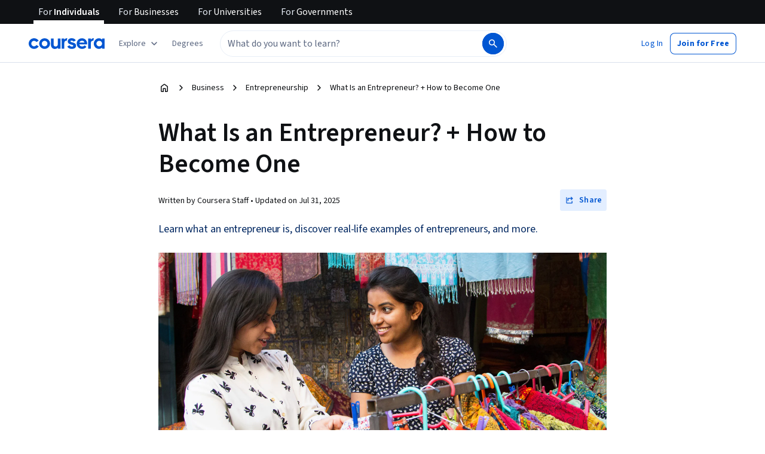

--- FILE ---
content_type: application/javascript
request_url: https://d3njjcbhbojbot.cloudfront.net/webapps/r2-builds/br/articles/allStyles.0fbfdff0f5643e1f6317.js
body_size: -212
content:
(window.webpackJsonp=window.webpackJsonp||[]).push([["allStyles"],[]]);
//# sourceMappingURL=allStyles.0fbfdff0f5643e1f6317.js.map

--- FILE ---
content_type: application/javascript
request_url: https://d3njjcbhbojbot.cloudfront.net/webapps/r2-builds/br/articles/en.9.a7c7b2e523c766d6c9ac.js
body_size: 62207
content:
/*! For license information please see 9.a7c7b2e523c766d6c9ac.js.LICENSE.txt */
(window.webpackJsonp=window.webpackJsonp||[]).push([[9],{"+Efy":function(module,e,n){"use strict";var t=n("vXr1"),a=n("+Buk"),r=n("HQWR");e.a=function(){var e,n=Object(t.c)(),i=null===(e=Object(r.a)(n.pathname))||void 0===e?void 0:e.languageAndLocale;return i&&a.b.includes(i)?i:void 0}},"+mMo":function(module,exports,e){},"0wQZ":function(module,e,n){"use strict";n.d(e,"a",(function(){return N})),n.d(e,"b",(function(){return T})),n.d(e,"d",(function(){return E})),n.d(e,"c",(function(){return A}));var t,a,r,i,o,c,l,s,d,u,m,p,g,v,b,h=n("VkAN"),f=n.n(h),y=n("zMc8"),k=Object(y.a)(t||(t=f()(["#graphql\n  fragment FeaturedImageFields on Asset {\n    description\n    url(\n      transform: {\n        width: 330\n        height: 216\n        resizeStrategy: FILL\n        resizeFocus: FACES\n        format: JPG_PROGRESSIVE\n        quality: 60\n      }\n    )\n  }\n"]))),C=Object(y.a)(a||(a=f()(["#graphql\n  ","\n  fragment ArticleCardFields on Article {\n    slug\n    title\n    intro\n    localizedCountryCode\n    countryCode\n    featuredImage {\n      ...FeaturedImageFields\n    }\n    sys {\n      firstPublishedAt\n      publishedAt\n    }\n  }\n"])),k),O=Object(y.a)(r||(r=f()(["#graphql\n  ","\n  fragment SeoContentCardFields on SeoContentContentPage {\n    slug\n    title\n    intro\n    countryCode\n    featuredImage {\n      ...FeaturedImageFields\n    }\n    sys {\n      firstPublishedAt\n      publishedAt\n    }\n  }\n"])),k),j=Object(y.a)(i||(i=f()(["#graphql\n  fragment SeoContentHubPageBottomContentLinks on SeoContentHubPageBottomContentLinks {\n    assets {\n      block {\n        title\n        description\n        url(transform: {\n          width: 1500,\n          quality: 60\n        })\n        width\n        height\n        sys {\n          id\n        }\n      }\n    },\n    entries {\n      block {\n        __typename\n        sys {\n          id\n        }\n        ... on Project {\n          title\n          description\n        }\n        ... on ArticlesHighlight {\n          body {\n            json\n          }\n        }\n        ... on ArticlesVlpEmbed {\n          url\n          videoTimestamp\n          videoDescription\n          embedType\n        }\n        ... on Faq {\n          question\n          answer\n        }\n        ... on ArticlesDegreeRecommendations {\n          productType\n          category\n        }\n        ... on ArticlesPromoUnit {\n          type\n        }\n        ... on ArticlesImageLink {\n          link\n          width\n          image {\n            title\n            description\n            url\n            width\n            height\n            sys {\n              id\n            }\n          }\n        }\n        ... on ArticlesVideoEntry {\n          title\n          externalEmbedVideoUrl\n          previewImage {\n            title\n            description\n            url\n            contentType\n            sys {\n              id\n            }\n          }\n          video {\n            title\n            description\n            url\n            contentType\n            sys {\n              id\n            }\n          }\n          socialMediaEmbed\n        }\n      }\n    }\n  }\n"]))),x=Object(y.a)(o||(o=f()(["#graphql\n  fragment SeoContentHubNavigationLinkFields on SeoContentHubPage {\n    title\n    slug\n    countryCode\n    pageType\n  }\n"]))),w=Object(y.a)(c||(c=f()(["#graphql\n  fragment SeoContentHubSubNavigationFields on ArticlesSubcategory {\n    categoryCollection (limit: 1) {\n      items {\n        pageDataCollection (limit: 1) {\n          items {\n            slug\n          }\n        }\n      }\n    }\n    pageDataCollection (where: { countryCode_in: [$countryCode] }, limit: 1) {\n      items {\n        ...SeoContentHubNavigationLinkFields\n      }\n    }\n  }\n"]))),S=Object(y.a)(l||(l=f()(["#graphql\nfragment SeoContentHubTopLevelNavigationFields on ArticlesCategory {\n  pageDataCollection (where: { countryCode_in: [$countryCode] }, limit: 1) {\n    items {\n      ...SeoContentHubNavigationLinkFields\n    }\n  }\n}\n"]))),P=Object(y.a)(s||(s=f()(["#graphql\n   ","\n   ","\n   ","\n   fragment SeoContentHubNavigationFields on SeoContentHubNavigation {\n    topLevelCategoriesCollection {\n      items {\n        ...SeoContentHubTopLevelNavigationFields\n      }\n    }\n    subcategoriesCollection {\n      items {\n        ...SeoContentHubSubNavigationFields\n      }\n    }\n   }\n"])),x,S,w),N=Object(y.a)(d||(d=f()(["#graphql\n  ","\n  ","\n  ","\n  ","\n  ","\n  fragment SeoContentHubPageFields on SeoContentHubPage {\n    title\n    slug\n    pageType\n    hubPageType\n    introduction\n    featuredImage {\n      ...FeaturedImageFields\n    }\n    featuredContentCollection {\n      items {\n        ...ArticleCardFields,\n        ...SeoContentCardFields\n      }\n    }\n    filterBy {\n      __typename\n      ... on ArticlesCategory {\n        name\n      }\n      ... on ArticlesSubcategory {\n        name\n      }\n    }\n    productRecommendationTitle\n    productRecsSearchUrl\n    discoveryCollectionSetId\n    bottomContent {\n      json\n      links {\n        ...SeoContentHubPageBottomContentLinks\n      }\n    }\n    navigation {\n      ...SeoContentHubNavigationFields\n    }\n    metaTitle\n    metaDescription\n  }\n"])),j,C,k,P,O),T=Object(y.a)(u||(u=f()(["#graphql\n","\nquery articleFilter($filters: ArticleFilter!, $articlesLimit: Int, $articlesSkip: Int, $preview: Boolean!){\n  articleCollection(where: $filters, limit: $articlesLimit, skip: $articlesSkip, order: sys_firstPublishedAt_DESC, preview: $preview) {\n    items {\n      ...ArticleCardFields\n    }\n    total\n  }\n}\n"])),C),I=(Object(y.a)(m||(m=f()(["#graphql\n","\nquery seoContentFilter($filters: SeoContentContentPageFilter!, $limit: Int, $skip: Int, $preview: Boolean!){\n  seoContentContentPageCollection(where: $filters, limit: $limit, skip: $skip, order: sys_firstPublishedAt_DESC, preview: $preview) {\n    items {\n      ...SeoContentCardFields\n    }\n    total\n  }\n}\n"])),O),Object(y.a)(p||(p=f()(["#graphql\n  ","\n  ","\n  ","\n  ","\n  ","\n  fragment SeoContentMainHubPageFields on SeoContentHubPage {\n    title\n    pageType\n    hubPageType\n    introduction\n    featuredImage {\n      ...FeaturedImageFields\n    }\n    featuredContentCollection {\n      items {\n        ...ArticleCardFields\n        ...SeoContentCardFields\n      }\n    }\n    bottomContent {\n      json\n      links {\n        ...SeoContentHubPageBottomContentLinks\n      }\n    }\n    navigation {\n      ...SeoContentHubNavigationFields\n    }\n    metaTitle\n    metaDescription\n  }\n"])),j,C,k,P,O)),L=Object(y.a)(g||(g=f()(["#graphql\n  ","\n  ","\n  fragment SeoContentHubPageFeaturedContentFields on SeoContentHubPage {\n    title\n    slug\n    countryCode\n    featuredContentCollection {\n      items {\n        ...ArticleCardFields,\n        ...SeoContentCardFields\n      }\n    }\n    filterBy {\n      __typename\n    }\n  }\n"])),C,O),E=Object(y.a)(v||(v=f()(["#graphql\n  ","\n  ",'\n  query seoContentMainHubPage($pageType: String!, $preview: Boolean!, $countryCode: String!, $languageCode: String!){\n    hubPageWithCatgoriesData: seoContentHubPageCollection (where: { hubPageType: "Hub page with categories", pageType: $pageType, countryCode: $countryCode, languageCode: $languageCode }, limit: 1, preview: $preview) {\n      items {\n        ...SeoContentMainHubPageFields\n      }\n    }\n    featuredContentByCategoryList: seoContentHubPageCollection(where: { hubPageType: "Category-level hub page", pageType: $pageType, countryCode: $countryCode, languageCode: $languageCode }, order: [sys_publishedAt_DESC], preview: $preview) {\n      items {\n        ...SeoContentHubPageFeaturedContentFields\n      }\n    }\n  }\n'])),I,L),A=Object(y.a)(b||(b=f()(['#graphql\n  query seoContentHubPageExistsQuery($pageType: String!, $preview: Boolean!, $countryCode: String!, $languageCode: String!){\n    hubPageWithCatgoriesData: seoContentHubPageCollection (where: { hubPageType: "Hub page with categories", pageType: $pageType, countryCode: $countryCode, languageCode: $languageCode }, limit: 1, preview: $preview) {\n      total\n    }\n  }\n'])))},1:function(module,exports){},"1cAu":function(module,exports){module.exports="https://coursera_assets.s3.amazonaws.com/images/d42151303826d417e08e356d2adf8da1.png"},"1rM5":function(module,exports,e){var n=e("FYEf"),t=n.default?n.default:{},a=(0,e("HdzH").default)(t);a.getLocale=function(){return"en"},module.exports=a},2:function(module,exports){},"6MjR":function(module,exports,e){e("Ask/")},"Ask/":function(module,exports,e){},AxMc:function(module,e,n){"use strict";var t,a=n("3tO9"),r=n.n(a),i=n("q1tI"),o=n("pVnL"),c=n.n(o),l=n("VkAN"),s=n.n(l),d=n("OhL7"),u=n("zXDh"),m=n("FdHa"),p=n("gksZ"),g=n("l1rq"),v=n("ZJgU"),b=n("ALLZ"),h=n("QILm"),f=n.n(h),y=["component","children"],k={card:Object(d.c)(t||(t=s()(["\n    background-color: var(--cds-color-neutral-background-primary);\n    border: 1px solid var(--cds-color-neutral-stroke-primary-weak);\n    border-radius: var(--cds-border-radius-100);\n    transition: all 0.3s cubic-bezier(0, 0, 0.5, 1) 0s;\n    box-shadow: none;\n    transform: none;\n    outline-width: 1px;\n    outline-style: solid;\n    outline-color: transparent;\n\n    :hover {\n      text-decoration: none;\n      box-shadow: 0 0 40px -8px rgb(0 0 0 / 16%), 0 0 24px -16px rgb(0 0 0 / 16%);\n      transform: scale3d(1.03, 1.03, 1.08) translate3d(0.1rem, -0.25rem, 20rem);\n      outline-color: transparent;\n    }\n\n    :focus {\n      text-decoration: none;\n      outline-color: var(--cds-color-interactive-stroke-primary-focus);\n    }\n  "])))},C=i.forwardRef((function(e,n){var t=e.component,a=void 0===t?"div":t,r=e.children,i=f()(e,y);return Object(d.d)(a,c()({ref:n},i,{css:k.card}),r)}));C.displayName="BasicCard";var O,j=n("zPtO"),x=n("RIqP"),w=n.n(x),S=n("6/Gu"),P=n("+B42"),N=n("EAr/"),T=n("lSNA"),I=n.n(T),L=(n("agHs"),"white"),E="grey",A="light-blue",D="misty-blue",F="blue",M="dark-blue",R="black",V="red",B="dark-red",H="light-purple",U="light-yellow",z="light-green",q="quaternary-purple-xweak",W="primary-blue-xweak",G="primary-blue-weak",J="primary-blue-strong",Q="primary-blue-xstrong",Z="primary-blue-xxstrong",Y="neutral-grey-xweak",K="neutral-grey-weak",X="neutral-grey-xstrong",ee="neutral-grey-xxstrong",ne="neutral-primary",te="tertiary-yellow-xweak",ae="tertiary-yellow-weak",re="experimental-color-blue-abstract-gradient",ie="experimental-color-pink-abstract-gradient",oe="experimental-color-expressive-yellow",ce=(O={},I()(I()(I()(I()(I()(I()(I()(I()(I()(I()(O,L,"var(--cds-color-neutral-background-primary)"),E,"var(--cds-color-neutral-background-primary-weak)"),A,"var(--cds-color-emphasis-primary-background-xweak)"),D,"var(--cds-color-emphasis-primary-background-weak)"),F,"var(--cds-color-emphasis-primary-background-strong)"),M,"var(--cds-color-emphasis-primary-background-xxstrong)"),R,"var(--cds-color-neutral-primary)"),V,"var(--cds-color-feedback-error)"),B,"var(--cds-color-red-800)"),H,"var(--cds-color-callouts-background-secondary-weak)"),I()(I()(I()(I()(I()(I()(I()(I()(I()(I()(O,U,"var(--cds-color-callouts-background-tertiary-weak)"),z,"var(--cds-color-feedback-background-success-weak)"),q,"var(--cds-color-emphasis-quaternary-background-xweak)"),W,"var(--cds-color-emphasis-primary-background-xweak)"),G,"var(--cds-color-emphasis-primary-background-weak)"),J,"var(--cds-color-emphasis-primary-background-strong)"),Q,"var(--cds-color-emphasis-primary-background-xstrong)"),Z,"var(--cds-color-emphasis-primary-background-xxstrong)"),K,"var(--cds-color-emphasis-neutral-background-weak)"),Y,"var(--cds-color-emphasis-neutral-background-xweak)"),I()(I()(I()(I()(I()(I()(I()(I()(O,X,"var(--cds-color-emphasis-neutral-background-xstrong)"),ee,"var(--cds-color-emphasis-neutral-background-xxstrong)"),ne,"var(--cds-color-neutral-background-primary)"),te,"var(--cds-color-emphasis-tertiary-background-xweak)"),ae,"var(--cds-color-emphasis-tertiary-background-weak)"),oe,"var(--cds-color-yellow-50)"),re,"linear-gradient(87deg, #3587FC 2.18%, #0048B0 97.23%)"),ie,"linear-gradient(90deg, #C429A8 0.03%, #3587FC 99.95%)"));function getColorFromColorName(e){var n;return e&&"none"!==e&&null!==(n=ce[e])&&void 0!==n?n:null}function isInvertedColor(e){return["black","dark-blue","blue","red","dark-red","neutral-grey-xstrong","neutral-grey-xxstrong","primary-blue-strong","primary-blue-xstrong","primary-blue-xxstrong","experimental-color-pink-abstract-gradient","experimental-color-blue-abstract-gradient"].includes(e)}function getFgColorFromBgColorName(e){return isInvertedColor(e)?"var(--cds-color-neutral-primary-invert)":"var(--cds-color-neutral-primary)"}var le=n("Y3SK"),se=n.n(le);var de,ue,me,pe,ge,ve,be,he,fe,ye,ke,Ce,Oe,utils_parseLayoutOptions=function(e){var n={topImageOnPhone:!1};if(!e)return n;var t,a=se()(e);try{for(a.s();!(t=a.n()).done;){"top-image-on-phone"===t.value&&(n.topImageOnPhone=!0)}}catch(e){a.e(e)}finally{a.f()}return n},je=n("Qs5K"),xe=n.n(je),we="small",Se="medium",Pe="large",Ne={text10image2:"text10/image2",text9image3:"text9/image3",text8image4:"text8/image4",text7image5:"text7/image5",text6image6:"text6/image6",text5image7:"text5/image7",text4image8:"text4/image8",text3image9:"text3/image9",text2image10:"text2/image10",image10text2:"image10/text2",image9text3:"image9/text3",image8text4:"image8/text4",image7text5:"image7/text5",image6text6:"image6/text6",image5text7:"image5/text7",image4text8:"image4/text8",image3text9:"image3/text9",image2text10:"image2/text10",textTopImageBottom:"text-top/image-bottom",imageTopTextBottom:"image-top/text-bottom",noImage:"no-image",noImageCentered:"no-image-centered",textTopAndCentered:"text-top-and-centered"};var _e,Te,Ie={pageGridContainer:Object(d.c)(de||(de=s()(["\n    position: relative;\n\n    && {\n      padding-top: var(--cds-spacing-400);\n      padding-bottom: var(--cds-spacing-400);\n\n      "," {\n        padding-top: var(--cds-spacing-300);\n        padding-bottom: var(--cds-spacing-300);\n      }\n    }\n  "])),m.a.down("md")),roundedCorners:Object(d.c)(ue||(ue=s()(["\n    border-radius: var(--cds-border-radius-200);\n    overflow: hidden;\n\n    && {\n      padding-top: var(--cds-spacing-200);\n      padding-bottom: var(--cds-spacing-200);\n      padding-left: var(--cds-spacing-400);\n      padding-right: var(--cds-spacing-200);\n\n      "," {\n        padding-left: var(--cds-spacing-200);\n        padding-right: var(--cds-spacing-200);\n      }\n    }\n  "])),m.a.down("md")),minHeight:function(e){return Object(d.c)(me||(me=s()(["\n    // apply the min-height to the child div of PageGridContainer to center the content vertically\n    > div {\n      min-height: calc(","px - var(--cds-spacing-200) * 2);\n    }\n\n    "," {\n      > div {\n        min-height: calc(","px - var(--cds-spacing-100) * 2);\n      }\n    }\n\n    // remove the min-height on mobile to prevent the image panel taking up space when there is no image inside.\n    "," {\n      > div {\n        min-height: unset;\n      }\n    }\n  "])),e,m.a.down("md"),e,m.a.down("xs"))},panel:Object(d.c)(pe||(pe=s()(["\n    position: relative;\n    align-self: stretch;\n  "]))),imagePanel:Object(d.c)(ge||(ge=s()(["\n    display: flex;\n    align-items: center;\n  "]))),ghostAnchor:Object(d.c)(ve||(ve=s()(["\n    position: relative;\n    width: 1px;\n    height: 1px;\n\n    /* Offset the margin top */\n    top: calc(-"," + 1px);\n    margin-top: -1px;\n\n    "," {\n      /* Offset the margin top */\n      top: calc(-"," + 1px);\n    }\n  "])),"100px",m.a.down(1200),"56px"),noTopPadding:Object(d.c)(be||(be=s()(["\n    padding-top: 0 !important;\n  "]))),noBottomPadding:Object(d.c)(he||(he=s()(["\n    padding-bottom: 0 !important;\n  "]))),backgroundImage:Object(d.c)(fe||(fe=s()(["\n    position: absolute;\n    top: 0;\n    left: 0;\n    width: 100%;\n    height: 100%;\n    display: flex;\n    align-items: end;\n    justify-content: right;\n    overflow: hidden;\n  "]))),backgroundImageInner:function(e,n){return Object(d.c)(ye||(ye=s()(["\n    position: absolute;\n    bottom: 0;\n    left: ","px;\n\n    img {\n      ",";\n    }\n  "])),m.a.values.lg-e,n?"transform: scaleX(-1);":"")},borderBottom:Object(d.c)(ke||(ke=s()(["\n    border-bottom: 1px solid var(--cds-color-neutral-stroke-primary-weak);\n  "]))),noImageCentered:Object(d.c)(Ce||(Ce=s()(["\n    text-align: center;\n  "]))),standaloneGrid:Object(d.c)(Oe||(Oe=s()(["\n    gap: var(--cds-spacing-200);\n\n    "," {\n      gap: var(--cds-spacing-100);\n    }\n\n    "," {\n      gap: 0;\n    }\n  "])),m.a.down("sm"),m.a.down("xs"))},Le=i.forwardRef((function(e,n){var t,a,r,o,l,s=e.renderContent,m=e.renderImage,p=e.alignItems,g=e.assembly,v=void 0===g?{}:g,b=e.dataTestId,h=utils_parseLayoutOptions(v.layoutOptions),f=null!==(t=v.backgroundImage)&&void 0!==t?t:{},y=function(e){var n;return!!e.layout&&((null===(n=e.layout)||void 0===n?void 0:n.startsWith("image"))&&e.layout!==Ne.imageTopTextBottom)}(v);h.topImageOnPhone&&(y=!y);var renderLayoutContent=function(e,n){return h.topImageOnPhone?Object(d.d)(i.Fragment,null,e,n):Object(d.d)(i.Fragment,null,n,e)},renderLayout=function(){var e,n,t,a;switch(v.layout){case Ne.image6text6:case Ne.text6image6:var r,o=Object(d.d)(S.a,{item:!0,xs:12,sm:6,css:[Ie.panel]},s()),c=Object(d.d)(S.a,{item:!0,xs:12,sm:6,css:[Ie.panel,Ie.imagePanel].concat(w()(null!==(r=v.customImagePanelStyles)&&void 0!==r?r:[]))},null==m?void 0:m());return renderLayoutContent(c,o);case Ne.image5text7:case Ne.text7image5:var l=Object(d.d)(S.a,{item:!0,xs:12,sm:7,css:Ie.panel},s()),u=Object(d.d)(S.a,{item:!0,xs:12,sm:5,css:[Ie.panel,Ie.imagePanel]},null==m?void 0:m());return renderLayoutContent(u,l);case Ne.image7text5:case Ne.text5image7:var p=Object(d.d)(S.a,{xs:12,sm:5,css:Ie.panel},s()),g=Object(d.d)(S.a,{item:!0,xs:12,sm:7,css:[Ie.panel,Ie.imagePanel]},null==m?void 0:m());return renderLayoutContent(g,p);case Ne.image4text8:case Ne.text8image4:var b=Object(d.d)(S.a,{item:!0,xs:12,sm:8,css:Ie.panel},s()),h=Object(d.d)(S.a,{item:!0,xs:12,sm:4,css:[Ie.panel,Ie.imagePanel]},null==m?void 0:m());return renderLayoutContent(h,b);case Ne.image8text4:case Ne.text4image8:var f=Object(d.d)(S.a,{item:!0,xs:12,sm:4,css:Ie.panel},s()),y=Object(d.d)(S.a,{item:!0,xs:12,sm:8,css:[Ie.panel,Ie.imagePanel]},null==m?void 0:m());return renderLayoutContent(y,f);case Ne.image9text3:case Ne.text3image9:var k,C,O=Object(d.d)(S.a,{item:!0,xs:12,md:3,css:[Ie.panel].concat(w()(null!==(k=v.customContentPanelStyles)&&void 0!==k?k:[]))},s()),j=Object(d.d)(S.a,{item:!0,xs:12,md:9,css:[Ie.panel,Ie.imagePanel].concat(w()(null!==(C=v.customImagePanelStyles)&&void 0!==C?C:[]))},null==m?void 0:m());return renderLayoutContent(j,O);case Ne.image10text2:case Ne.text2image10:var x,P,N=Object(d.d)(S.a,{item:!0,xs:12,lg:2,css:[Ie.panel].concat(w()(null!==(x=v.customContentPanelStyles)&&void 0!==x?x:[]))},s()),T=Object(d.d)(S.a,{item:!0,xs:12,lg:10,css:[Ie.panel,Ie.imagePanel].concat(w()(null!==(P=v.customImagePanelStyles)&&void 0!==P?P:[]))},null==m?void 0:m());return renderLayoutContent(T,N);case Ne.image2text10:case Ne.text10image2:var I=Object(d.d)(S.a,{item:!0,xs:12,lg:10,css:Ie.panel},s()),L=Object(d.d)(S.a,{item:!0,xs:12,lg:2,css:[Ie.panel,Ie.imagePanel]},null==m?void 0:m());return renderLayoutContent(L,I);case Ne.image3text9:case Ne.text9image3:var E=Object(d.d)(S.a,{item:!0,xs:12,md:9,css:Ie.panel},s()),A=Object(d.d)(S.a,{item:!0,xs:12,md:3,css:[Ie.panel,Ie.imagePanel]},null==m?void 0:m());return renderLayoutContent(A,E);case Ne.imageTopTextBottom:return Object(d.d)(i.Fragment,null,m&&Object(d.d)(S.a,{item:!0,xs:12,css:[Ie.panel,Ie.imagePanel].concat(w()(null!==(e=v.customImagePanelStyles)&&void 0!==e?e:[]))},null==m?void 0:m()),Object(d.d)(S.a,{item:!0,xs:12,css:[Ie.panel].concat(w()(null!==(n=v.customContentPanelStyles)&&void 0!==n?n:[]))},s()));case Ne.textTopImageBottom:case Ne.textTopAndCentered:return Object(d.d)(i.Fragment,null,Object(d.d)(S.a,{item:!0,xs:12,css:[Ie.panel].concat(w()(null!==(t=v.customContentPanelStyles)&&void 0!==t?t:[]))},s()),m&&Object(d.d)(S.a,{item:!0,xs:12,css:[Ie.panel,Ie.imagePanel].concat(w()(null!==(a=v.customImagePanelStyles)&&void 0!==a?a:[]))},null==m?void 0:m()));case Ne.noImageCentered:return Object(d.d)(S.a,{item:!0,xs:12,css:[Ie.panel,Ie.noImageCentered]},s());case Ne.noImage:default:return Object(d.d)(S.a,{item:!0,xs:12,css:Ie.panel},s())}};var k,C={color:getFgColorFromBgColorName(null!==(a=v.backgroundColor)&&void 0!==a?a:""),background:null!==(r=getColorFromColorName(null!==(o=v.backgroundColor)&&void 0!==o?o:""))&&void 0!==r?r:void 0},O=!!v.showRoundedCorners;switch(v.height){case we:k=Ie.minHeight(200);break;case Se:k=Ie.minHeight(300);break;case Pe:k=Ie.minHeight(400);break;default:k=null}var j,x=Object(u.isRightToLeft)(xe.a.getLocale()),renderBackgroundImage=function(){var e;return f.url?Object(d.d)(S.a,{item:!0,css:Ie.backgroundImage},Object(d.d)("div",{css:Ie.backgroundImageInner(null!==(e=f.width)&&void 0!==e?e:0,x)},Object(d.d)(N.a,c()({},f,{style:{maxWidth:"unset"},shouldPreload:v.preloadImage,shouldLazyLoad:v.lazyLoadImage})))):null},T={"data-testid":"block_layout",alignItems:null!=p?p:"flex-start",justifyContent:"center",direction:y?"row-reverse":"row"},I=[O?C:{},O?Ie.roundedCorners:{},k,v.removeTopPadding?Ie.noTopPadding:null,v.removeBottomPadding?Ie.noBottomPadding:null].concat(w()(null!==(l=v.customPageContainerStyles)&&void 0!==l?l:[]));return Object(d.d)(i.Fragment,null,(j=v.anchorId||"",Object(d.d)("div",{"data-testid":j,id:j,css:Ie.ghostAnchor})),Object(d.d)("div",{ref:n,"data-testid":b,css:[O?{}:C,v.showBottomBorder?Ie.borderBottom:{},v.topMargin?{marginTop:v.topMargin}:{}]},O&&!v.isPageGridContainerAppliedOnPage?Object(d.d)(P.a,null,Object(d.d)(S.a,{item:!0,xs:12},Object(d.d)(S.a,{container:!0},Object(d.d)(P.a,c()({},T,{css:[Ie.pageGridContainer].concat(w()(I))}),renderBackgroundImage(),renderLayout())))):!O&&v.isPageGridContainerAppliedOnPage?Object(d.d)(S.a,c()({item:!0,container:!0,xs:12},T,{css:[Ie.standaloneGrid].concat(w()(I))}),renderBackgroundImage(),renderLayout()):Object(d.d)(P.a,c()({},T,{css:[Ie.pageGridContainer].concat(w()(I))}),renderBackgroundImage(),renderLayout())))})),Ee={eyebrowBackground:Object(d.c)(_e||(_e=s()(["\n    padding: 2px var(--cds-spacing-150);\n\n    /* ensure round corners regardless of height */\n    border-radius: 1000px;\n  "])))};var components_Eyebrow=function(e){var n,t=e.text,a=e.background,r=e.image,i=e.eyebrowImageHeight,o=[];if(a){var l=getColorFromColorName(a);if(l){var u=getFgColorFromBgColorName(a);o.push(Object(d.c)(Te||(Te=s()(["\n          background-color: ",";\n          color: ",";\n        "])),l,u)),o.push(Ee.eyebrowBackground)}}return Object(d.d)("div",null,r&&Object(d.d)(N.a,c()({},r,{height:null!=i?i:Math.min(null!==(n=r.height)&&void 0!==n?n:32,32)})),!r&&t&&Object(d.d)("div",null,Object(d.d)("span",{css:o},Object(d.d)(g.a,{variant:"subtitleSmall",component:"span",color:"inherit"},t))))},Ae=n("J4zp"),De=n.n(Ae),Fe=n("vXr1"),Me=n("rkr4"),Re=n("9A5E"),Ve=["href","children","openInNewTab","onClick"];var Be,He,Ue,ze,qe,We,Ge,Je,Qe,$e,Ze,Ye,Ke,Xe,en,nn,tn,an,rn,on,cn,ln,components_PreservedUtmLink=function(e){var n=e.href,t=e.children,a=e.openInNewTab,r=e.onClick,o=f()(e,Ve),l=!!n.startsWith("http")&&Object(Me.a)(n),s=Object(Fe.c)(),d=new URLSearchParams;if(!l){var u,m=new URLSearchParams(s.search),p=se()(m.entries());try{for(p.s();!(u=p.n()).done;){var g=De()(u.value,2),v=g[0],b=g[1];["preview","renderMode","locale"].includes(v)&&d.set(v,b)}}catch(e){p.e(e)}finally{p.f()}}var h,y=n.split("?"),k=De()(y,2),C=k[0],O=k[1],j=new URLSearchParams(O),x=se()(j.entries());try{for(x.s();!(h=x.n()).done;){var w=De()(h.value,2),S=w[0],P=w[1];d.set(S,P)}}catch(e){x.e(e)}finally{x.f()}var N=new URLSearchParams(d).toString(),T=a||l;return i.createElement(Re.a,c()({href:"".concat(C).concat(N?"?".concat(N):""),rel:T?"noreferrer noopener":void 0,target:T?"_blank":void 0,onClick:r},o),t)},sn="small",dn="regular",un="large",mn={card:Object(d.c)(Be||(Be=s()(["\n    color-scheme: light only;\n    display: block;\n    width: 100%;\n    height: 100%;\n    border-radius: var(--cds-spacing-200);\n    text-decoration: none;\n    overflow: hidden;\n\n    &:active,\n    &:hover,\n    &:focus {\n      text-decoration: none;\n    }\n  "]))),largeCardMd:Object(d.c)(He||(He=s()(["\n    "," {\n      border-radius: var(--cds-spacing-300);\n    }\n  "])),m.a.up("md")),cardSizeLarge:Object(d.c)(Ue||(Ue=s()(["\n    padding: var(--cds-spacing-600) var(--cds-spacing-300);\n    "," {\n      padding: var(--cds-spacing-300);\n    }\n  "])),m.a.down("sm")),cardSizeRegular:Object(d.c)(ze||(ze=s()(["\n    padding: var(--cds-spacing-300);\n  "]))),cardSizeSmall:Object(d.c)(qe||(qe=s()(["\n    padding: var(--cds-spacing-200);\n  "]))),cardColorBlack:Object(d.c)(We||(We=s()(["\n    background-color: var(--cds-color-neutral-primary);\n    border: none;\n  "]))),cardColorBlue:Object(d.c)(Ge||(Ge=s()(["\n    background-color: var(--cds-color-emphasis-primary-background-xweak);\n    border: none;\n  "]))),cardColorWhite:Object(d.c)(Je||(Je=s()(["\n    background-color: var(--cds-color-neutral-background-primary);\n    border: 1px solid var(--cds-color-neutral-disabled-strong);\n  "]))),cardTitleLarge:Object(d.c)(Qe||(Qe=s()(["\n    margin-bottom: var(--cds-spacing-50);\n  "]))),cardTitle:Object(d.c)($e||($e=s()(["\n    margin-bottom: 2px;\n  "]))),eyebrowSpacing:Object(d.c)(Ze||(Ze=s()(["\n    margin-bottom: var(--cds-spacing-150);\n  "]))),cta:Object(d.c)(Ye||(Ye=s()(["\n    display: flex;\n    align-items: center;\n    margin-top: var(--cds-spacing-150);\n  "]))),cardContentWrapper:Object(d.c)(Ke||(Ke=s()(["\n    position: relative;\n    width: 100%;\n    height: 100%;\n  "]))),cardContent:function(e){return Object(d.c)(Xe||(Xe=s()(["\n    height: 100%;\n    display: flex;\n    flex-direction: column;\n    justify-content: space-between;\n    max-width: ",";\n    box-sizing: border-box;\n  "])),e?"".concat(335,"px"):"unset")},backgroundImage:Object(d.c)(en||(en=s()(["\n    position: absolute;\n    top: 0;\n    left: 0;\n    width: 100%;\n    height: 100%;\n    overflow: hidden;\n  "]))),backgroundImageInner:function(e,n){var t=arguments.length>2&&void 0!==arguments[2]&&arguments[2];return Object(d.c)(nn||(nn=s()(["\n    position: absolute;\n    bottom: 0;\n    ","\n\n    "," {\n      ","\n      ","\n    }\n\n    img {\n      ",";\n    }\n  "])),t?"right: 0;":"left: ".concat(e,"px;"),m.a.down("sm"),t&&"right: unset;",t&&"left: ".concat(e,"px;"),n?"transform: scaleX(-1);":"")},showMoreGridSection:Object(d.c)(tn||(tn=s()(["\n    padding-top: 0;\n    padding-bottom: 0;\n  "]))),subheading:Object(d.c)(an||(an=s()(["\n    margin-top: var(--cds-spacing-50);\n  "]))),headingContainer:Object(d.c)(rn||(rn=s()(["\n    margin-bottom: var(--cds-spacing-150);\n  "]))),backgroundImageContainer:Object(d.c)(on||(on=s()(["\n    "," {\n      position: absolute;\n      bottom: 0;\n      right: 0;\n      width: calc(50% - var(--cds-spacing-100));\n      height: 100%;\n    }\n  "])),m.a.up("md")),backgroundImageFull:Object(d.c)(cn||(cn=s()(["\n    display: flex;\n    height: 100%;\n    flex-direction: column;\n    flex-grow: 1;\n    justify-content: end;\n\n    /*\n     * Override styles from LazyImgix\n     * Beginning of override\n     */\n    > div,\n    > div > div {\n      height: 100%;\n    }\n\n    > div > div {\n      padding-bottom: unset;\n    }\n\n    .lazyload-wrapper {\n      display: flex;\n      height: 100%;\n      flex-direction: column;\n      flex-grow: 1;\n      justify-content: end;\n    }\n\n    /* End of override */\n\n    img {\n      object-fit: contain;\n      object-position: right bottom;\n      max-width: unset !important;\n      max-height: unset !important;\n    }\n\n    "," {\n      img {\n        height: 100% !important;\n      }\n    }\n\n    "," {\n      img {\n        width: 100%;\n      }\n    }\n  "])),m.a.up("md"),m.a.down("sm")),cardContentFull:Object(d.c)(ln||(ln=s()(["\n    display: grid;\n    grid-template-columns: 1fr 1fr;\n    height: 100%;\n\n    "," {\n      grid-template-columns: 1fr;\n    }\n  "])),m.a.down("sm"))},pn=i.forwardRef((function(e,n){var t,a=e.heading,i=e.subheading,o=e.cards,l=e.size,s=e.color,h=e.preloadImage,f=e.lazyLoadImage,y=e.showAllEntries,k=e.showImageInFull,O=void 0!==k&&k,x=e.variantConfig,w=Object(u.isRightToLeft)(xe.a.getLocale()),S=Object(p.a)(m.a.down("xs")),P=("grid"===(null==x?void 0:x.sm)||O)&&l===un,T=mn.cardSizeRegular,I="subtitleLarge",L="bodySecondary";switch(l){case un:T=mn.cardSizeLarge,L="bodyPrimary",I="titleXSmall";break;case dn:T=mn.cardSizeRegular;break;case sn:I="subtitleMedium";break;default:T=mn.cardSizeSmall}var cardColorStyle=function(e){return"background-color:\n    ".concat(getColorFromColorName(e),";\n  ")},E="white"===s?"border: 1px solid var(--cds-color-neutral-disabled-strong);":"border: none;",A=l===sn?2:1;y&&(A=o.length);var D;return Object(d.d)(Le,{assembly:(D=e,r()(r()({},D),{},{layout:Ne.noImage})),renderContent:function(){return Object(d.d)("div",null,(a||i)&&Object(d.d)("div",{css:mn.headingContainer},a&&(t||(t=Object(d.d)(g.a,{variant:"titleSmall",component:"h2",color:"inherit"},a))),i&&Object(d.d)(g.a,{variant:"subtitleMedium",component:"h3",color:"inherit",css:mn.subheading},i)),Object(d.d)(j.a,{items:o,spacing:S?8:16,itemsGridConfig:1===o.length?{xs:12,sm:12,md:12}:P?{xs:12,sm:6,md:6}:l===un?{xs:12,sm:12,md:6}:{xs:12,sm:6,md:4},defaultRows:A,renderItem:function(e){return function(e){var n,t,a,r,i,u=e.cardBackgroundImage,m=null!==(n=e.backgroundColor)&&void 0!==n?n:s,p=!!m&&isInvertedColor(m),y=O&&(null==u?void 0:u.url),k=null!==(t=e.ctaVariant)&&void 0!==t?t:p?"secondary":"primary";p&&null!==(a=k)&&void 0!==a&&a.match(/^ghost$/)&&(k="ghostInvert");var j=[mn.card,l===un&&mn.largeCardMd,cardColorStyle(m),E].filter(Boolean),x=Object(d.d)("div",{css:[mn.cardContentWrapper,y&&mn.cardContentFull]},Object(d.d)("div",{css:y?[T,mn.cardContent(!1)]:[T,mn.cardContent(!(null==u||!u.url))]},Object(d.d)("div",null,(e.eyebrow||e.eyebrowImage)&&Object(d.d)("div",{css:mn.eyebrowSpacing,"data-testid":"eyebrow-image"},Object(d.d)(components_Eyebrow,{text:e.eyebrow,background:e.eyebrowBackground,image:e.eyebrowImage,eyebrowImageHeight:e.eyebrowImageHeight})),e.headline&&Object(d.d)(g.a,{component:"h3",variant:I,css:l===un?mn.cardTitleLarge:mn.cardTitle,color:p?"invertBody":"body"},e.headline),e.body&&Object(d.d)(g.a,{variant:L,component:"div",color:p?"invertBody":"body"},e.body)),e.ctaText&&Object(d.d)("div",null,Object(d.d)(v.a,{css:mn.cta,size:"small",variant:k,tabIndex:-1,icon:Object(d.d)(b.a,{color:!p&&null!==(r=k)&&void 0!==r&&r.includes("ghost")||null!==(i=k)&&void 0!==i&&i.includes("secondary")?"interactive":"invert"}),iconPosition:"after"},e.ctaText))),null!=u&&u.url?y?Object(d.d)("div",{css:mn.backgroundImageContainer},Object(d.d)("div",{css:mn.backgroundImageFull},Object(d.d)(N.a,c()({},u,{shouldPreload:h,shouldLazyLoad:f})))):Object(d.d)("div",{css:mn.backgroundImage},Object(d.d)("div",{css:mn.backgroundImageInner(null!=u&&u.width?Math.max(670-(null==u?void 0:u.width),335):335,w,1===o.length)},Object(d.d)(N.a,c()({},u,{style:{maxWidth:"unset"},shouldPreload:h,shouldLazyLoad:f})))):null);if(e.target){var S;return Object(d.d)(C,{component:components_PreservedUtmLink,href:e.target,openInNewTab:null===(S=e.openInNewTab)||void 0===S||S,css:j,role:"button",onClick:function(){e.onClick&&e.onClick()},trackingName:"canned_collection_card"},x)}return Object(d.d)("div",{css:j},x)}(e.item)},css:mn.showMoreGridSection}))},ref:n})})),gn=n("mHyk"),vn=n("FIha");n.d(e,"b",(function(){return CampaignCannedCollectionModuleRenderer_useShouldShowCampaignCannedCollectionModule}));var CampaignCannedCollectionModuleRenderer_useShouldShowCampaignCannedCollectionModule=function(){var e,n=Object(vn.b)(),t=n.campaignData,a=n.loading;return!(null==t||null===(e=t.cannedCollectionModule)||void 0===e||!e.contentDataJson)||a};e.a=function(e){var n,t,a,o,c,l,s,d,u=Object(gn.c)(),m=e.additionalTrackingData,p=null===(n=Object(vn.b)())||void 0===n?void 0:null===(t=n.campaignData)||void 0===t?void 0:t.cannedCollectionModule,g=(null==p?void 0:p.contentDataJson)||{},v=g.backgroundColor,b=g.cardsCollection,h=g.color,f=g.heading,y=g.showAllEntries,k=g.size,C=g.subheading,O=g.stickToPrevious,j=g.showImageInFull,x={moduleType:"canned_collection_module",heading:null!=f?f:"",body:null!=C?C:"",campaign:{id:null!==(a=null==p?void 0:p.campaignId)&&void 0!==a?a:"",matchedCountryCode:null!==(o=null==p?void 0:p.matchedCountryCode)&&void 0!==o?o:"",epicExperimentId:null!==(c=null==p?void 0:p.epicExperimentId)&&void 0!==c?c:"",regionName:null!==(l=null==p?void 0:p.regionName)&&void 0!==l?l:"",name:null!==(s=null==p?void 0:p.campaignName)&&void 0!==s?s:""}},w=Object(gn.d)("view_merchandising_module",{merchandisingModule:x});if(!CampaignCannedCollectionModuleRenderer_useShouldShowCampaignCannedCollectionModule())return null;var S=(null!==(d=null==b?void 0:b.items)&&void 0!==d?d:[]).filter(Boolean).map((function(e){return r()(r()({},e),{},{id:e.sys.id,onClick:function(){var n;u("click_merchandising_module",{merchandisingModule:x,button:r()({name:"primary_cta",linkURL:null!==(n=null==e?void 0:e.target)&&void 0!==n?n:""},(null==m?void 0:m.pageConfigComponent)&&{pageConfigComponent:m.pageConfigComponent})})}})})).filter((function(e){return!!e}));return i.createElement(pn,{cards:S,backgroundColor:v,color:h,heading:f,subheading:C,size:k,showAllEntries:y,removeTopPadding:O,ref:w,showImageInFull:j})}},BQzz:function(module,exports){module.exports="https://coursera_assets.s3.amazonaws.com/images/ab19cc6cf2451485f4096db4ed5485c3.svg"},DeP2:function(module,exports){module.exports="https://coursera_assets.s3.amazonaws.com/images/cb2e069d08d8632d92da90ac5ccee651.png"},"EAr/":function(module,e,n){"use strict";var t,a=n("pVnL"),r=n.n(a),i=n("3tO9"),o=n.n(i),c=n("QILm"),l=n.n(c),s=n("VkAN"),d=n.n(s),u=n("OhL7"),m=(n("q1tI"),n("+VU/")),p=n("tasu"),g=n("C3k2"),v=["width","height","shape","shouldPreload","shouldLazyLoad","style","description","url","useHeightPixelValue"],b={lazyImageWrapper:Object(u.c)(t||(t=d()(["\n    height: auto;\n\n    // This is to override maxWidth: '95vw' and '90vw' from LazyImgix\n    > div {\n      max-width: 100%;\n    }\n  "])))};e.a=function(e){var n=e.width,t=e.height,a=e.shape,i=void 0===a?"square":a,c=e.shouldPreload,s=void 0!==c&&c,d=e.shouldLazyLoad,h=void 0!==d&&d,f=e.style,y=e.description,k=e.url,C=e.useHeightPixelValue,O=l()(e,v),j=null!=y?y:"",x=k,w=null===n?void 0:n,S=null===t?void 0:t;if(!x)return null;var P="0";"circle"===i?P="50%":"rounded"===i&&(P="25%");var N=o()({maxWidth:"100%",height:C?"".concat(t,"px"):"auto",borderRadius:P},f);return s?Object(u.d)(p.a,r()({imgParams:{quality:40},alt:j,src:x,maxWidth:w,maxHeight:S,style:N},O)):h&&w&&S?Object(u.d)("div",{css:b.lazyImageWrapper},Object(u.d)(g.a,r()({src:x,alt:j,enableFluidWidth:!0,maxWidth:w,maxHeight:S,style:N},O))):Object(u.d)(m.a,r()({src:x,alt:j,style:N,maxWidth:w,maxHeight:S},O))}},EDdI:function(module,exports){exports.default={"ar":true,"az":true,"de":true,"el":true,"es":true,"fa-af":true,"fr":true,"hi":true,"hu":true,"id":true,"it":true,"ja":true,"kk":true,"ko":true,"nl":true,"pl":true,"ps":true,"pt":true,"ru":true,"sv":true,"th":true,"tr":true,"uk":true,"uz":true,"vi":true,"zh":true,"zh-hk":"zh-tw","zh-mo":"zh-tw","zh-tw":true}},EY3L:function(module,exports){var e={kind:"Document",definitions:[{kind:"OperationDefinition",operation:"query",name:{kind:"Name",value:"ArticlesPremiumProductCollections"},variableDefinitions:[{kind:"VariableDefinition",variable:{kind:"Variable",name:{kind:"Name",value:"domains"}},type:{kind:"ListType",type:{kind:"NonNullType",type:{kind:"NamedType",name:{kind:"Name",value:"String"}}}},directives:[]},{kind:"VariableDefinition",variable:{kind:"Variable",name:{kind:"Name",value:"categories"}},type:{kind:"ListType",type:{kind:"NonNullType",type:{kind:"NamedType",name:{kind:"Name",value:"String"}}}},directives:[]},{kind:"VariableDefinition",variable:{kind:"Variable",name:{kind:"Name",value:"productVariants"}},type:{kind:"ListType",type:{kind:"NonNullType",type:{kind:"NamedType",name:{kind:"Name",value:"String"}}}},directives:[]}],directives:[],selectionSet:{kind:"SelectionSet",selections:[{kind:"Field",name:{kind:"Name",value:"PremiumProductCollections"},arguments:[],directives:[],selectionSet:{kind:"SelectionSet",selections:[{kind:"Field",name:{kind:"Name",value:"queryCollection"},arguments:[{kind:"Argument",name:{kind:"Name",value:"input"},value:{kind:"ObjectValue",fields:[{kind:"ObjectField",name:{kind:"Name",value:"domains"},value:{kind:"Variable",name:{kind:"Name",value:"domains"}}},{kind:"ObjectField",name:{kind:"Name",value:"categories"},value:{kind:"Variable",name:{kind:"Name",value:"categories"}}},{kind:"ObjectField",name:{kind:"Name",value:"productVariants"},value:{kind:"Variable",name:{kind:"Name",value:"productVariants"}}}]}}],directives:[],selectionSet:{kind:"SelectionSet",selections:[{kind:"FragmentSpread",name:{kind:"Name",value:"ArticlesPremiumProductCollections_LearningProduct"},directives:[]}]}}]}}]}},{kind:"FragmentDefinition",name:{kind:"Name",value:"ArticlesPremiumProductCollections_LearningProduct"},typeCondition:{kind:"NamedType",name:{kind:"Name",value:"PremiumProductCollections_learningProduct"}},directives:[],selectionSet:{kind:"SelectionSet",selections:[{kind:"Field",name:{kind:"Name",value:"id"},arguments:[],directives:[]},{kind:"Field",name:{kind:"Name",value:"name"},arguments:[],directives:[]},{kind:"Field",name:{kind:"Name",value:"slug"},arguments:[],directives:[]},{kind:"Field",name:{kind:"Name",value:"imageUrl"},arguments:[],directives:[]},{kind:"Field",name:{kind:"Name",value:"__typename"},arguments:[],directives:[]},{kind:"Field",name:{kind:"Name",value:"productVariant"},arguments:[],directives:[]},{kind:"Field",name:{kind:"Name",value:"partners"},arguments:[],directives:[],selectionSet:{kind:"SelectionSet",selections:[{kind:"FragmentSpread",name:{kind:"Name",value:"ArticlesPremiumProductCollections_LearningProductPartner"},directives:[]}]}}]}},{kind:"FragmentDefinition",name:{kind:"Name",value:"ArticlesPremiumProductCollections_LearningProductPartner"},typeCondition:{kind:"NamedType",name:{kind:"Name",value:"PremiumProductCollections_partner"}},directives:[],selectionSet:{kind:"SelectionSet",selections:[{kind:"Field",name:{kind:"Name",value:"__typename"},arguments:[],directives:[]},{kind:"Field",name:{kind:"Name",value:"id"},arguments:[],directives:[]},{kind:"Field",name:{kind:"Name",value:"name"},arguments:[],directives:[]},{kind:"Field",name:{kind:"Name",value:"logo"},arguments:[],directives:[]},{kind:"Field",name:{kind:"Name",value:"primaryColor"},arguments:[],directives:[]}]}}],loc:{start:0,end:734}};e.loc.source={body:"query ArticlesPremiumProductCollections($domains: [String!], $categories: [String!], $productVariants: [String!]) {\n  PremiumProductCollections {\n    queryCollection(input: { domains: $domains, categories: $categories, productVariants: $productVariants }) {\n      ...ArticlesPremiumProductCollections_LearningProduct\n    }\n  }\n}\n\nfragment ArticlesPremiumProductCollections_LearningProduct on PremiumProductCollections_learningProduct {\n  id\n  name\n  slug\n  imageUrl\n  __typename\n  productVariant\n  partners {\n    ...ArticlesPremiumProductCollections_LearningProductPartner\n  }\n}\n\nfragment ArticlesPremiumProductCollections_LearningProductPartner on PremiumProductCollections_partner {\n  __typename\n  id\n  name\n  logo\n  primaryColor\n}\n",name:"GraphQL request",locationOffset:{line:1,column:1}};var n={};function findOperation(e,n){for(var t=0;t<e.definitions.length;t++){var a=e.definitions[t];if(a.name&&a.name.value==n)return a}}function oneQuery(e,t){var a={kind:e.kind,definitions:[findOperation(e,t)]};e.hasOwnProperty("loc")&&(a.loc=e.loc);var r=n[t]||new Set,i=new Set,o=new Set;for(r.forEach((function(e){o.add(e)}));o.size>0;){var c=o;o=new Set,c.forEach((function(e){i.has(e)||(i.add(e),(n[e]||new Set).forEach((function(e){o.add(e)})))}))}return i.forEach((function(n){var t=findOperation(e,n);t&&a.definitions.push(t)})),a}e.definitions.forEach((function(e){if(e.name){var t=new Set;!function collectFragmentReferences(e,n){if("FragmentSpread"===e.kind)n.add(e.name.value);else if("VariableDefinition"===e.kind){var t=e.type;"NamedType"===t.kind&&n.add(t.name.value)}e.selectionSet&&e.selectionSet.selections.forEach((function(e){collectFragmentReferences(e,n)})),e.variableDefinitions&&e.variableDefinitions.forEach((function(e){collectFragmentReferences(e,n)})),e.definitions&&e.definitions.forEach((function(e){collectFragmentReferences(e,n)}))}(e,t),n[e.name.value]=t}})),module.exports=e,module.exports.ArticlesPremiumProductCollections=oneQuery(e,"ArticlesPremiumProductCollections"),module.exports.ArticlesPremiumProductCollections_LearningProduct=oneQuery(e,"ArticlesPremiumProductCollections_LearningProduct"),module.exports.ArticlesPremiumProductCollections_LearningProductPartner=oneQuery(e,"ArticlesPremiumProductCollections_LearningProductPartner")},FIha:function(module,e,n){"use strict";n.d(e,"b",(function(){return useCampaignModulesData}));var t=n("q1tI"),a=Object(t.createContext)({}),useCampaignModulesData=function(){return t.useContext(a)};e.a=a},FVNO:function(module,exports){module.exports="https://coursera_assets.s3.amazonaws.com/images/0666d4d0c3ae70a1757d25a755e7f873.svg"},FYEf:function(module,exports){exports.default={"ar":true,"az":true,"de":true,"el":true,"es":true,"fa-af":true,"fr":true,"hi":true,"hu":true,"id":true,"it":true,"ja":true,"kk":true,"ko":true,"nl":true,"pl":true,"ps":true,"pt":true,"ru":true,"sv":true,"th":true,"tr":true,"uk":true,"uz":true,"vi":true,"zh":true,"zh-hk":"zh-tw","zh-mo":"zh-tw","zh-tw":true}},GKaT:function(module,e,n){"use strict";n.d(e,"a",(function(){return getCategoryBreadcrumbLink})),n.d(e,"d",(function(){return toBreadcrumbs})),n.d(e,"b",(function(){return getCategoryFilter})),n.d(e,"c",(function(){return getNavigationLinks}));var t=n("lSNA"),a=n.n(t),r=n("RIqP"),i=n.n(r),o=n("3tO9"),c=n.n(o),l=n("BVC1"),s=n("lOT/"),d=n("gr9H"),u=n("BEkM"),m=n.n(u),isLocalizedPageData=function(e){return function(n){return e===(null==n?void 0:n.countryCode)}},getPageData=function(e){var n=e.pageDataCollection,t=e.countryCode,a=t&&(null==n?void 0:n.find(isLocalizedPageData(t)));return null!=a?a:null==n?void 0:n.find(isLocalizedPageData(s.e))};function getCategoryBreadcrumbLink(e){var n,t,a,r,i,o,l=e.pageData,u=e.countryCode,m=e.pageType,p=l.subCategoryCollection,g=l.primaryCategory,v=null==g?void 0:null===(n=g.pageDataCollection)||void 0===n?void 0:n.items,b=null==p?void 0:null===(t=p.items)||void 0===t?void 0:null===(a=t[0])||void 0===a?void 0:null===(r=a.pageDataCollection)||void 0===r?void 0:r.items,h=v&&getPageData({pageDataCollection:v,countryCode:u}),f=b&&getPageData({pageDataCollection:b,countryCode:u});return[c()({name:null==g?void 0:g.name},h),c()({name:null==p?void 0:null===(i=p.items)||void 0===i?void 0:null===(o=i[0])||void 0===o?void 0:o.name},f)].filter((function(e){return!!e.name&&!!e.slug})).map((function(e){var n=e.slug,t=e.name,a=e.countryCode;return{href:Object(d.e)({pageType:s.r.categoryHub,localizedCountryCode:a,slug:n,seoContentPageType:m}),label:t}}))}function toBreadcrumbs(e,n){return n.map((function(n){return{name:n.label,absoluteUrl:l.a.join(e,n.href)}}))}var getCategoryFilter=function(e){var n=e.categoryName,t=e.categoryTypeName,a=void 0===t?s.b.primaryCategory:t;if(!n)return null;var r={},i={name:n};return a===s.b.primaryCategory?r.primaryCategory=i:a===s.b.subCategory&&(r.subCategory=i),r},getNavigationLink=function(e){var n=e||{},t=n.slug,a=n.title,r=n.countryCode,i=n.pageType;return t&&a&&i?{label:a,slug:t,href:Object(d.e)({pageType:s.r.categoryHub,slug:t,localizedCountryCode:r,seoContentPageType:i}),pageType:s.r.categoryHub}:null},getNavigationLinks=function(e,n){var t,r,o=null===(t=e.topLevelCategoriesCollection)||void 0===t?void 0:t.items;if(!o)return[];var l=null===(r=e.subcategoriesCollection)||void 0===r?void 0:r.items,u=null==l?void 0:l.filter((function(e){return!!e})),p=function(e,n){return e.reduce((function(e,t){var a,r=null==t?void 0:null===(a=t.pageDataCollection)||void 0===a?void 0:a.items[0];if(!r)return e;var o=getNavigationLink(r),l=r.slug;return o?n&&l?[].concat(i()(e),[c()(c()({},o),{},{subNavigationLinks:n[l]})]):(e.push(o),e):e}),[])}(null==o?void 0:o.filter((function(e){return!!e})),l?function(e){return null==e?void 0:e.reduce((function(e,n){var t,r,o,l,s,d=null==n?void 0:null===(t=n.categoryCollection)||void 0===t?void 0:null===(r=t.items[0])||void 0===r?void 0:null===(o=r.pageDataCollection)||void 0===o?void 0:null===(l=o.items[0])||void 0===l?void 0:l.slug,u=null==n?void 0:null===(s=n.pageDataCollection)||void 0===s?void 0:s.items[0];if(!d||!u)return e;var m=getNavigationLink(u);return m?e[d]?c()(c()({},e),{},a()({},d,[].concat(i()(e[d]),[m]))):c()(c()({},e),{},a()({},d,[m])):e}),{})}(u):void 0),g=n.pageType,v=n.countryCode;return[{label:m()("Home"),slug:s.t[g],href:Object(d.e)({pageType:s.r.hubWithCategories,localizedCountryCode:v,seoContentPageType:g}),pageType:s.r.hubWithCategories}].concat(i()(p))}},"H/OU":function(module,exports){module.exports="https://coursera_assets.s3.amazonaws.com/images/0f8d6ea3d3b5093c238c2e7c2a59252d.png"},HZbS:function(module,exports,e){var n=e("zIfC"),t=n.default?n.default:{},a=(0,e("HdzH").default)(t);a.getLocale=function(){return"en"},module.exports=a},Hj0i:function(module,exports,e){e("y6BY")},HkCP:function(module,exports,e){e("+mMo")},JRHy:function(module,e,n){"use strict";var t,a=n("pVnL"),r=n.n(a),i=n("QILm"),o=n.n(i),c=n("lSNA"),l=n.n(c),s=n("3tO9"),d=n.n(s),u=n("VkAN"),m=n.n(u),p=n("N1om"),g=n.n(p),v=n("OhL7"),b=n("q1tI"),h=n("vbKG"),f=n("cKBO"),y=n("qhky");var k,C,O,j={mediaWrapper:function(){return Object(v.c)(t||(t=m()(["\n    min-height: 400px;\n    padding-top: 1rem;\n    display: flex;\n    flex-direction: row;\n    align-items: center;\n    justify-content: center;\n    width: 100%;\n\n    iframe {\n      max-width: 100%;\n    }\n\n    blockquote {\n      margin: 0 !important;\n      border: none !important;\n      padding: 0 !important;\n      display: block !important;\n\n      & > p {\n        /* Override just the font size, other styles are coming from .rc-RichText blockquote p */\n        /* stylelint-disable-next-line cds-stylelint/cds-typography-utility  */\n        font-size: var(--cds-font-size-250) !important;\n        line-height: var(--cds-line-height-350) !important;\n        color: var(--cds-color-neutral-primary) !important;\n      }\n\n      &::before,\n      &::after {\n        content: '' !important;\n      }\n    }\n  "])))}},SocialMediaPost_SocialMediaPost=function(e){var n=e.htmlString,t=function(e){return e.replace(/<script(.*?)><\/script>/g,"").replace(/<iframe(.*?)><\/iframe>/g,(function(e,n){return"<iframe".concat(n,' loading="lazy" scrolling="no"></iframe>')}))}(n),a=function(e){for(var n=/<script\b[^>]*\ssrc=(['"])(.*?)\1[^>]*>/gm,t=[],a=n.exec(e);null!==a;){var r=a[2];r&&t.push(r),a=n.exec(e)}return t}(n);return t?Object(v.d)(b.Fragment,null,a&&Object(v.d)(y.a,null,a.map((function(e){return Object(v.d)("script",{src:e,async:!0})}))),Object(v.d)("div",{css:j.mediaWrapper,dangerouslySetInnerHTML:{__html:t},"data-testid":"social-media-post"})):null},x=b.memo(SocialMediaPost_SocialMediaPost),w=n("+VU/"),S=n("L1vm"),P=n("6/Gu"),N=n("BEkM"),T=n.n(N),I={container:function(){return Object(v.c)(k||(k=m()(["\n    padding: 56.25% 0 0 0;\n    position: relative;\n    margin-top: 3rem;\n    background-color: var(--cds-color-neutral-primary);\n    overflow: hidden;\n  "])))},media:function(){return Object(v.c)(C||(C=m()(["\n    position: absolute;\n    top: 0;\n    left: 0;\n    width: 100%;\n    height: 100%;\n  "])))},image:function(){return Object(v.c)(O||(O=m()(["\n    width: 100%;\n    position: relative;\n    transform: translate(-50%, -50%);\n    top: 50%;\n    left: 50%;\n    opacity: 0.4;\n  "])))}},components_ArticleVideoEmbedder=function(e){var n,t=e.video,a=e.title,r=e.externalEmbedVideoUrl,i=e.previewImage,o=e.trackingData,c=Object(S.b)(),l=Object(b.useRef)(null);if((null==t||!t.url)&&!r||null==i||!i.url)return null;var s;return r&&((s=new URL(r)).hostname.includes("youtube")&&!s.searchParams.has("rel")&&s.searchParams.append("rel","0"),n=s.toString()),Object(v.d)(P.a,{container:!0,css:I.container,"data-testid":"article-video"},Object(v.d)(P.a,{item:!0,xs:12},(null==i?void 0:i.url)&&Object(v.d)("div",{css:I.media},Object(v.d)(w.a,{css:I.image,src:i.url,alt:i.description||T()("Preview video image"),maxWidth:750,maxHeight:450,imgParams:{quality:60}})),n?Object(v.d)("iframe",{frameBorder:"0",allow:"autoplay; fullscreen;",allowFullScreen:!0,src:n,css:I.media,title:a||T()("Video"),"data-testid":"external-video",loading:"lazy"}):(null==t?void 0:t.url)&&Object(v.d)(b.Fragment,null,Object(v.d)("video",{ref:l,controls:!0,width:"100%",controlsList:"nodownload",css:I.media,"data-testid":"contentful-video",onPlay:function(){l.current&&c({trackingName:"video",action:"play",trackingData:d()({video:null==t?void 0:t.title},o)})}},Object(v.d)("source",{src:t.url,type:t.contentType||void 0}),T()("The video is not compatible with your browser.")))))},L=n("R8uD"),E=["content","options"],components_SharedArticlesRichText=function(e){var n=e.content,t=e.options,a=o()(e,E);return Object(v.d)("div",a,Object(L.documentToReactComponents)(n,t))},A=n("FdHa"),D=n("AxMc"),F=n("cDf5"),M=n.n(F),R=n("IujW"),V=n.n(R),B=n("TSYQ"),H=n.n(B),U=n("9Zmq"),z=n("mHyk"),q=n("xt11"),W=n("9A5E"),G=(n("6MjR"),["source","className","trackingName","linkTarget","onLinkClick","buttonTrackingNameV3","trackingSection","trackingSubSection","trackingIndex","trackingProductId","rel","showSvgCheck","renderers"]),Markdown_Heading=function(e){var n=e.children,t=e.level;if(!n)return null;var a=n[0].toString().toLowerCase().replace(/[^a-zA-Z0-9- ]/g,"").replace(/ +/g,"-");switch(t){case 1:return b.createElement("h1",{id:a},n);case 2:return b.createElement("h2",{id:a},n);case 3:return b.createElement("h3",{id:a},n);case 4:return b.createElement("h4",{id:a},n);case 5:return b.createElement("h5",{id:a},n);case 6:default:return b.createElement("h6",{id:a},n)}},Markdown_renderList=function(e,n){var t=e.children,a=e.ordered;if(!t||!t.length)return null;var r=a?"ol":"ul";return(b.createElement(r,{role:"list"},t.map((function(e){return function(e,n){var t,a,r,i=e.children;if(!i||!i.length)return null;var o,c=i[0];return"object"===M()(c)&&null!=c&&null!==(t=c.props)&&void 0!==t&&null!==(a=t.children)&&void 0!==a&&a[0]?o=c.props.children[0]:"object"===M()(c)&&null!=c&&null!==(r=c.props)&&void 0!==r&&r.value?o=c.props.value:"string"==typeof c&&(o=c),b.createElement("li",{role:"listitem",key:o},n&&b.createElement(U.a,{className:"checkIcon",suppressTitle:!0,width:"24px",height:"24px",style:{left:"0",marginRight:"1rem",marginTop:"-1px",position:"absolute",top:"0",fill:"var(--cds-color-green-600)"}}),i)}(e.props,n)}))))};var J,Q,Z,Y,K,X,ee,ne,te,ae,re,ie,oe,ce,le,se,de,ue,me,pe,ge,ve,be,components_Markdown=function(e){var n=e.source,t=e.className,a=e.trackingName,i=e.linkTarget,c=void 0===i?"_blank":i,l=e.onLinkClick,s=e.buttonTrackingNameV3,u=e.trackingSection,m=e.trackingSubSection,p=e.trackingIndex,g=e.trackingProductId,v=e.rel,h=e.showSvgCheck,f=e.renderers,y=o()(e,G),k=Object(z.c)();if(!n)return null;var C=d()({link:function(e){var n=e.href,t="string"==typeof n&&Object(q.n)(n)?"external":"internal";return b.createElement(W.a,r()({},e,{trackingName:a||"link_in_contentful",data:{href:n},onClick:function(){s&&k("click_button",d()(d()({button:{name:s,linkURL:n,linkType:t}},u&&{pageSection:d()(d()({sectionName:u},m&&{subsectionName:m}),p&&{subindex:p})}),g&&{product:{id:g}})),l&&l()},rel:v}))},heading:Markdown_Heading,list:function(e){return Markdown_renderList(e,h)}},f);return(b.createElement(V.a,r()({},y,{className:H()("rc-Markdown styled",t),source:n,linkTarget:c,renderers:C})))},he=n("wM/7"),fe=n("8LBY"),ye=n("QJKg"),ke=n("hjtE"),Ce=n("gksZ"),Oe=n("ZJgU"),je=n("l1rq"),xe=n("2sch"),we=n("ALLZ"),Se=n("rXfb"),Pe=n.n(Se),Ne=n("FVNO"),_e=n.n(Ne),Te=n("QIZ8"),Ie=n.n(Te),Le=n("BQzz"),Ee=n.n(Le),Ae=n("gO9C"),De=n.n(Ae),Fe=n("Rg7f"),Me=n.n(Fe),Re=n("p2fH"),Ve=n.n(Re),Be={link:Object(v.c)(J||(J=m()(["\n    text-decoration: none;\n\n    :hover {\n      text-decoration: underline;\n    }\n  "]))),banner:Object(v.c)(Q||(Q=m()(["\n    background: url(",") -40% 50% no-repeat,\n      linear-gradient(270deg, var(--cds-color-blue-700) 0%, var(--cds-color-blue-950) 100%);\n    border-radius: var(--cds-spacing-50);\n    margin: var(--cds-spacing-300) auto;\n    max-width: 750px;\n    padding: var(--cds-spacing-400) var(--cds-spacing-600);\n    position: relative;\n    align-items: center;\n    min-height: 300px;\n    "," {\n      padding: var(--cds-spacing-400);\n      background: url(",") no-repeat,\n        linear-gradient(270deg, var(--cds-color-blue-700) 0%, var(--cds-color-blue-950) 100%);\n      background-size: cover;\n    }\n  "])),Pe.a,A.a.down("xs"),_e.a),header:Object(v.c)(Z||(Z=m()(["\n    display: flex;\n    flex-direction: column;\n    "," {\n      text-align: center;\n    }\n  "])),A.a.down("xs")),title:Object(v.c)(Y||(Y=m()(["\n    margin: var(--cds-spacing-200) 0 var(--cds-spacing-300);\n    "," {\n      margin: var(--cds-spacing-150) 0 var(--cds-spacing-200);\n    }\n  "])),A.a.down("xs")),logoWrapper:Object(v.c)(K||(K=m()(["\n    display: block;\n    line-height: 0;\n    margin: 0 !important;\n\n    img {\n      margin-top: 0 !important; /* overwritten by the richtext rules */\n      width: auto;\n      max-width: 104px;\n    }\n  "]))),listContainer:Object(v.c)(X||(X=m()(["\n    gap: 20px;\n\n    &:not(.rc-RichText.rc-RichText) {\n      list-style-type: none;\n    }\n    "," {\n      max-width: 100%;\n      padding-left: 0 !important;\n      gap: 16px;\n    }\n  "])),A.a.down("xs")),listItem:Object(v.c)(ee||(ee=m()(["\n    background-color: var(--cds-color-neutral-background-primary);\n    height: 44px;\n    width: 44px;\n    border-radius: 50%;\n    display: flex;\n    align-items: center;\n    justify-content: center;\n    overflow: hidden;\n  "]))),ctaSm:Object(v.c)(ne||(ne=m()(["\n    margin-top: var(--cds-spacing-300);\n  "])))},promo_unit_CPlusPartnerLogosPromoUnit=function(){var e=Object(Ce.a)(A.a.up("sm")),n=T()("Build job-ready skills with Coursera Plus"),t=T()("Start 7-day free trial"),renderCTA=function(e){return Object(v.d)(Oe.a,{variant:"primaryInvert",icon:te||(te=Object(v.d)(we.a,null)),fullWidth:e,component:W.b,trackingName:"article_c_plus_promo_unit",withVisibilityTracking:!0,href:"/courseraplus?trk_ref=articlesCPlusPromoUnit","aria-label":t,edgeAlign:"start"},t)};return Object(v.d)(W.b,{trackingName:"article_c_plus_promo_unit",withVisibilityTracking:!0,href:"/courseraplus?trk_ref=articlesCPlusPromoUnit",css:Be.link,"aria-label":n+" "+t},Object(v.d)(P.a,{container:!0,justifyContent:"space-between",css:Be.banner},Object(v.d)(P.a,{item:!0,xs:12,sm:8,css:Be.header},Object(v.d)("figure",{css:Be.logoWrapper},Object(v.d)(w.a,{src:Ie.a,alt:T()("Coursera Plus"),maxWidth:208,height:20})),Object(v.d)(je.a,{color:"invertBody",variant:"titleLarge",component:"h5",css:Be.title},n),Object(v.d)(xe.a,{xsDown:!0},renderCTA(!1)," ")),Object(v.d)(P.a,{item:!0,xs:12,sm:4},Object(v.d)(P.a,{css:Be.listContainer,component:"ul",container:!0,direction:e?"column":"row",alignItems:"center",justifyContent:"center"},Object(v.d)(P.a,{item:!0,component:"li",css:Be.listItem},Object(v.d)(w.a,{src:Ee.a,alt:T()("Google"),width:48,maxHeight:48})),Object(v.d)(P.a,{item:!0,component:"li",css:Be.listItem},Object(v.d)(w.a,{src:Me.a,alt:T()("Microsoft"),width:22,maxHeight:22})),Object(v.d)(P.a,{item:!0,component:"li",css:Be.listItem},Object(v.d)(w.a,{src:De.a,alt:T()("IBM"),width:48,maxHeight:48})),Object(v.d)(P.a,{item:!0,component:"li",css:Be.listItem},Object(v.d)(w.a,{src:Ve.a,alt:T()("Vanderbilt"),width:32,maxHeight:32}))),Object(v.d)(xe.a,{smUp:!0,css:Be.ctaSm},renderCTA(!0)))))},He=n("kvW3"),Ue=n("8Hdl"),ze=n("A0dR"),qe=n("5V3a"),We={banner:function(){return Object(v.c)(ae||(ae=m()(["\n    background: url(",") -40% 50% no-repeat,\n      linear-gradient(\n        to right,\n        var(--cds-color-blue-800) 0%,\n        var(--cds-color-blue-700) 52.6%,\n        var(--cds-color-blue-600) 100%\n      );\n    border-radius: var(--cds-spacing-50);\n    margin: var(--cds-spacing-300) auto;\n    max-width: 750px;\n    padding: var(--cds-spacing-400) var(--cds-spacing-600);\n    position: relative;\n    align-items: center;\n    min-height: 300px;\n    "," {\n      padding: var(--cds-spacing-400);\n      background: url(",") no-repeat,\n        linear-gradient(\n          to right,\n          var(--cds-color-blue-800) 0%,\n          var(--cds-color-blue-700) 52.6%,\n          var(--cds-color-blue-600) 100%\n        );\n      background-size: cover;\n    }\n  "])),Pe.a,A.a.down("xs"),_e.a)},header:function(){return Object(v.c)(re||(re=m()(["\n    display: flex;\n    flex-direction: column;\n    "," {\n      text-align: center;\n    }\n  "])),A.a.down("xs"))},title:function(){return Object(v.c)(ie||(ie=m()(["\n    margin: var(--cds-spacing-200) 0 var(--cds-spacing-300);\n    "," {\n      margin: var(--cds-spacing-150) 0 var(--cds-spacing-200);\n    }\n  "])),A.a.down("xs"))},logoWrapper:function(){return Object(v.c)(oe||(oe=m()(["\n    display: block;\n    line-height: 0;\n\n    img {\n      margin-top: 0 !important; /* overwritten by the richtext rules */\n      width: auto;\n      max-width: 104px;\n    }\n  "])))},listContainer:function(){return Object(v.c)(ce||(ce=m()(["\n    &:not(.rc-RichText.rc-RichText) {\n      list-style-type: none;\n      margin: 0;\n      padding: 0;\n\n      li {\n        display: inline-flex;\n        margin: 0 0 0 var(--cds-spacing-200);\n\n        &:not(:last-child) {\n          margin-bottom: var(--cds-spacing-200);\n        }\n\n        svg {\n          align-self: flex-start;\n          margin-right: var(--cds-spacing-150);\n          min-width: 20px;\n        }\n      }\n    }\n    "," {\n      max-width: 100%;\n\n      &:not(.rc-RichText.rc-RichText) {\n        margin: 0;\n\n        li {\n          display: inline-flex;\n          margin: 0;\n\n          &:not(:last-child) {\n            margin-bottom: var(--cds-spacing-150);\n          }\n        }\n      }\n    }\n  "])),A.a.down("xs"))},ctaSm:function(){return Object(v.c)(le||(le=m()(["\n    margin-top: var(--cds-spacing-300);\n  "])))}},promo_unit_CPlusPromoUnit=function(){var e=T()("Build job-ready skills with a Coursera Plus subscription"),n=T()("Start 7-day free trial"),t=[Object(v.d)(He.b,{message:T()("{highlightedText} from world-class universities and companies, including Google, Yale, Salesforce, and more"),highlightedText:Object(v.d)("strong",null,T()("Get access to #{numberOfProducts} learning programs",{numberOfProducts:qe.d})),key:"value-props-1"}),Object(v.d)(He.b,{message:T()("{highlightedText} and find your best fit at no additional cost"),highlightedText:Object(v.d)("strong",null,T()("Try different courses")),key:"value-props-2"}),Object(v.d)(He.b,{message:T()("{highlightedText} for learning programs you complete"),highlightedText:Object(v.d)("strong",null,T()("Earn certificates")),key:"value-props-3"}),Object(v.d)(He.b,{message:T()("{highlightedText} cancel anytime"),highlightedText:Object(v.d)("strong",null,T()("A subscription price of $#{subscriptionPrice}/month,",{subscriptionPrice:59})),key:"value-props-4"})],renderCTA=function(e){return Object(v.d)(Oe.a,{variant:"primaryInvert",icon:se||(se=Object(v.d)(we.a,null)),fullWidth:e,component:W.b,trackingName:"article_c_plus_promo_unit",withVisibilityTracking:!0,href:"/courseraplus?trk_ref=articlesCPlusPromoUnit","aria-label":n,edgeAlign:"start"},n)};return Object(v.d)(P.a,{container:!0,justifyContent:"space-between",css:We.banner},Object(v.d)(P.a,{item:!0,sm:6,css:We.header},Object(v.d)("figure",{css:We.logoWrapper},Object(v.d)(w.a,{src:Ie.a,alt:T()("Coursera Plus"),maxWidth:104,maxHeight:10})),Object(v.d)(Ue.a,{color:"invertBody",variant:"h1semibold",component:"h5",css:We.title},e),Object(v.d)(xe.a,{xsDown:!0},renderCTA(!1)," ")),Object(v.d)(P.a,{item:!0,sm:6},Object(v.d)(P.a,{css:We.listContainer,component:"ul",container:!0},t.map((function(e){return Object(v.d)(P.a,{component:"li",item:!0,sm:12,key:"value-props-card-tip-".concat(e)},de||(de=Object(v.d)(ze.a,{size:"medium",color:"invert"})),Object(v.d)(je.a,{variant:"bodySecondary",component:"span",color:"invertBody"},e))}))),Object(v.d)(xe.a,{smUp:!0,css:We.ctaSm},renderCTA(!0))))},Ge=n("lOT/"),promo_unit_PromoUnit=function(e){var n=e.type,t=Object(ye.b)().ownsCourseraPlus,a=Object(fe.c)();if(t)return null;if(a)return ue||(ue=Object(v.d)(ke.a,null));switch(n){case Ge.s.courseraPlusPartnerLogos:return me||(me=Object(v.d)(promo_unit_CPlusPartnerLogosPromoUnit,null));case Ge.s.courseraPlus:return pe||(pe=Object(v.d)(promo_unit_CPlusPromoUnit,null));default:return null}},Je=n("hukz"),rich_text_ConfigurableImage=function(e){var n=e.configurableImage,t=b.createElement("figure",null,b.createElement(w.a,{src:n.url,alt:n.description,maxWidth:n.width||1500,imgParams:{quality:60}}),n.title&&b.createElement("figcaption",null,n.title));return n.link?b.createElement(W.a,{href:n.link,target:Object(Je.a)(n.link)?"_blank":"_self",rel:Object(Je.a)(n.link)?"noopener noreferrer":"",trackingName:"article_image_link",data:{imageTitle:n.title}},t):t},Qe=n("99Bt"),$e=n("Who7"),Ze=n("VbXa"),Ye=n.n(Ze),Ke=n("CMvH"),Xe=n("zXDh"),en=n("CsdX"),nn=n("oJpF"),tn=n("jrIE"),an=n("IDuc"),rn=n("hS5U"),on=n.n(rn),cn=(n("MJI8"),function(e){function Faq(n){var t;(t=e.call(this,n)||this).onResize=function(e){t.setState((function(){return{containerHeight:e.bounds.height}}))},t.toggleFaq=function(){t.setState((function(e){return{expanded:!e.expanded}}))};var a=t.props.isExpanded;return t.state={expanded:a||!1,containerHeight:84},t}return Ye()(Faq,e),Faq.prototype.render=function(){var e=this.props,n=e.faq,t=e.index,a=e.isBrowsePage,r=e.component,i=this.state,o=i.expanded,c=i.containerHeight,l=n.question,s=n.answer,d=a?"browse_toggle_faq_":"toggle_faq_",u=null!=r?r:"li";return b.createElement(u,{className:H()("rc-Faq",{expanded:o})},b.createElement(an.a,{id:"faq-".concat(t),className:"question","aria-expanded":o,"aria-controls":"faq-detail-".concat(t),onClick:this.toggleFaq,trackingName:d+t},Object(Xe.isRightToLeft)(on.a.getLocale())?b.createElement(nn.a,{style:{transform:o?"rotate(-90deg)":"rotate(0deg)"},color:en.b.primary,"aria-hidden":!0}):b.createElement(tn.a,{style:{transform:o?"rotate(90deg)":"rotate(0deg)"},color:en.b.primary,"aria-hidden":!0}),b.createElement("h3",{className:H()("p-l-1s",{"browse-faq-question":a})},l,"‎")),b.createElement("div",{id:"faq-detail-".concat(t),className:H()("transitionContainer",{"p-a-2":o}),"aria-labelledby":"faq-".concat(t),role:"region","aria-hidden":!o,style:{height:"".concat(c,"px"),overflow:"hidden",transition:"height 0.3s cubic-bezier(0.23, 1, 0.32, 1)"}},b.createElement(Ke.a,{bounds:!0,onResize:this.onResize},(function(e){var n=e.measureRef;return(b.createElement("div",{ref:n},b.createElement(components_Markdown,{className:H()("answer",{visible:o,"browse-faq-answer":a}),source:"".concat(s,"&lrm;")})))}))))},Faq}(b.Component)),ln={faqWrapper:function(){return Object(v.c)(ge||(ge=m()(["\n    max-width: 885px;\n\n    .rc-Faq {\n      svg {\n        /* Important needed to override inline fill */\n        fill: var(--cds-color-blue-700) !important;\n      }\n\n      .question {\n        h3 {\n          ","\n          color: var(--cds-color-neutral-primary);\n          padding: 0 10px;\n        }\n      }\n\n      .answer {\n        p {\n          ","\n          color: var(--cds-color-neutral-primary);\n\n          a {\n            color: var(--cds-color-blue-700);\n          }\n        }\n      }\n    }\n  "])),$e.c.subtitleMedium,$e.c.bodyPrimary)},supportTextGrid:Object(v.c)(ve||(ve=m()(["\n    max-width: 747px;\n  "])))},rich_text_Faq=function(e){var n=e.faq,t=e.index,a=e.component;return Object(v.d)("div",{className:"faq-wrapper",css:ln.faqWrapper,"data-e2e":"article-page-faq"},Object(v.d)(cn,{component:a,key:n.question,faq:n,index:t}))},rich_text_Faqs=function(e){var n=e.faqs;return(b.createElement(Qe.a,{numItemsToShow:Ge.m,controllerProps:{itemTypePlural:T()("frequently asked questions")}},n.map((function(e,n){return e&&e.question&&e.answer?b.createElement(rich_text_Faq,{key:"faq-".concat(e.sys.id),component:"div",faq:{question:e.question,answer:e.answer},index:n}):null}))))},sn=n("cVIm"),dn=n("kgYC"),un=n("C3k2"),mn={highlightOuter:Object(v.c)({position:"relative",width:"100%"}),highlightContainer:function(e){return Object(v.c)(l()({backgroundColor:"var(--cds-color-purple-25)",borderRadius:4,boxShadow:"0px 2px 4px var(--cds-color-darken-100)",margin:"45px 0",padding:"36px 64px 34px",position:"relative",width:"100%",zIndex:2},A.a.down("sm"),{padding:"34px 24px"}))},highlightBody:function(e){return Object(v.c)({zIndex:2,h3:d()(d()({},e.typography.h2semibold),{},l()(l()({color:"var(--cds-color-purple-950)",marginTop:16,marginBottom:6},A.a.down("sm"),{marginBottom:16}),"&:first-of-type",{marginTop:0})),p:d()(d()({},e.typography.h2),{},{marginTop:"10px"}),a:{textDecoration:"underline"}})},purplePattern:Object(v.c)({bottom:0,margin:"0 -22px -27px 0",position:"absolute",right:0,zIndex:1})},pn="".concat(sn.a.url.resource_assets,"articles/purple-hash-pattern.svg"),Highlight=function(e){var n=e.body,t=Object(dn.a)();return Object(v.d)("div",{className:"rc-ArticleHighlight cds"},Object(v.d)("div",{css:mn.highlightOuter},Object(v.d)("div",{css:mn.highlightContainer(t)},Object(v.d)("div",{css:mn.highlightBody(t)},Object(v.d)(to,{content:null==n?void 0:n.json}))),Object(v.d)("div",{css:mn.purplePattern},be||(be=Object(v.d)(un.a,{alt:"",src:pn,maxHeight:152,maxWidth:252})))))},gn=n("MnCE"),vn=n("+LJP"),bn=n("kwmr"),hn=n("8GKI"),fn=n("38OI"),yn=n("oVxF"),kn=n("GcKe"),Cn=n("miPZ"),On=n("IAM3"),jn=n("17x9"),xn=n.n(jn);n("HkCP");var wn,Sn=Object(gn.b)(Object(gn.k)("CardHOC"),Object(gn.l)({isThemeDark:xn.a.bool},(function(e){return{isThemeDark:e.isThemeDark}})))((function(e){var n=e.isActive,t=e.children,a=e.htmlAttributes,i=e.isInteractive,o=e.isThemeDark,c=e.className,l=e.showBorder;return(b.createElement("div",r()({className:H()("rc-Card",c),"data-show-border":!!l,"data-interactive":!!i,"data-dark-theme":!!o,"data-active":!!n},a),t))})),Pn=n("ONFI"),Nn=n.n(Pn),_n=Object(v.c)(wn||(wn=m()(["\n  .rc-BrowseDegreeCard,\n  &.rc-BrowseDegreeCard {\n    width: 268px;\n    height: 250px;\n    position: relative;\n    cursor: pointer;\n    display: inline-block;\n    background-color: transparent;\n    margin: auto;\n\n    > div {\n      background-color: var(--cds-color-neutral-background-primary);\n      width: 100%;\n      height: 100%;\n      position: relative;\n    }\n\n    @media (max-width: 1023px) {\n      margin-bottom: 12px;\n    }\n\n    .degree-card-anchor-link {\n      padding: 0;\n      border-width: 0;\n      background-color: transparent;\n      width: unset;\n      height: unset;\n      display: unset;\n\n      &:focus {\n        outline-offset: 3px;\n        outline: 5px solid var(--cds-color-blue-200);\n        outline: 5px auto -webkit-focus-ring-color;\n      }\n    }\n\n    .degree-icon {\n      width: 100%;\n      height: 100%;\n      top: 0;\n      left: 0;\n    }\n\n    .degree-card {\n      border-left: none;\n      border-right: none;\n      height: 100%;\n    }\n\n    .card-icon {\n      width: 100%;\n      height: 90px;\n\n      /* background-color: theme.palette.gray[300]; */\n      background-color: 'var(--cds-color-grey-25)';\n    }\n\n    .card-title {\n      padding: 15px;\n      width: 100%;\n      display: block;\n      text-align: left;\n\n      h2 {\n        /* theme.typography.h2 */\n        font-family: 'Source Sans Pro', Arial, sans-serif;\n        line-height: 22px;\n        font-size: 16px;\n      }\n\n      .card-title-link {\n        display: 'flex';\n        -webkit-text-decoration: none;\n        text-decoration: none;\n      }\n    }\n\n    .degree-partner {\n      font-size: 12px;\n      display: block;\n    }\n\n    .degree-card-footer {\n      height: 46px;\n      width: 100%;\n      position: absolute;\n      bottom: 0;\n      overflow: hidden;\n\n      .footer-shape {\n        height: 50px;\n        width: 180%;\n        left: -40%;\n        bottom: -16px;\n        position: absolute;\n\n        &.right-shape {\n          transform: rotateZ(-4deg);\n          outline: 1px solid transparent;\n          backface-visibility: hidden;\n          -webkit-backface-visibility: hidden;\n        }\n\n        &.left-shape {\n          opacity: 0.5;\n          transform: rotateZ(4deg);\n          outline: 1px solid transparent;\n          backface-visibility: hidden;\n          -webkit-backface-visibility: hidden;\n        }\n      }\n\n      .degree-format {\n        position: absolute;\n        left: 14px;\n        bottom: 6px;\n        font-size: 12px;\n        font-weight: bold;\n        color: var(--cds-color-neutral-primary-invert);\n        line-height: initial;\n\n        &.dark {\n          color: var(--cds-color-neutral-primary);\n        }\n      }\n\n      .degree-partner-wrapper {\n        position: absolute;\n        right: 5px;\n        bottom: 3px;\n        height: 36px;\n        max-width: 70px;\n\n        .degree-partner-image {\n          max-height: 100%;\n          max-width: 100%;\n          width: auto;\n          vertical-align: top;\n        }\n      }\n    }\n  }\n"]))),Tn=Object(b.memo)((function(e){var n,t,a=e.degree,r=e.forceOpenInNewTab,i=e.entityIndex,o=e.showBorder,c=void 0===o||o,l=e.shouldLazyLoad,s=e.footerLabel,u=a.name,m=a.marketingName,p=a.bannerImage,g=a.partner,b=a.partners,h=a.type,f=a.slug,y=(null==b?void 0:b.elements[0])||g,k=null==y?void 0:y.squareLogo,C=null==y?void 0:y.name,O=h===kn.a.DEGREE,j=null!==(n=null==e?void 0:null===(t=e.degree)||void 0===t?void 0:t.link)&&void 0!==n?n:(O?"/degrees/":"/mastertrack/")+"".concat(f),x=O?kn.a.DEGREE.toLowerCase():kn.a.MASTERTRACK.toLowerCase(),w=p&&"gif"===p.substring(p.length-3).toLowerCase(),S=k&&"gif"===k.substring(k.length-3).toLowerCase(),P={format:"jpg"},N=fn.a.processImage(p,d()({width:270,height:90,fit:"crop",auto:"compress"},w?P:{})),T=fn.a.processImage(k,d()({width:42,fit:"crop",auto:"compress"},S?P:{})),I={backgroundColor:(null==y?void 0:y.primaryColor)||"var(--cds-color-callouts-tertiary)"},L=Object(On.a)("var(--cds-color-white-0)",I.backgroundColor)<4.5;return Object(v.d)(W.b,{trackingName:"degree_card",data:{name:u,id:f,entityType:x,entityIndex:i},className:"nostyle degree-card-anchor-link",href:j,withVisibilityTracking:!0,target:r?"_blank":void 0,requireFullyVisible:!0,atMostOnce:!0,tabIndex:0,onClick:r?Object(Cn.a)({href:j}):void 0},Object(v.d)(Sn,{isInteractive:!0,isThemeDark:!1,showBorder:c,className:"vertical-box degree-card"},Object(v.d)("div",{className:"card-icon"},l?Object(v.d)(un.a,{className:"degree-icon",src:p||"",maxWidth:270,maxHeight:90,alt:"".concat(C),imgParams:d()({},w?P:{})}):Object(v.d)("img",{className:"degree-icon",src:N,alt:"".concat(C),width:270})),Object(v.d)("div",{className:"card-title headline-2-text"},Object(v.d)("p",{"data-e2e":"degree-card-name"},Object(v.d)("a",{className:"card-title-link",href:j},Object(v.d)(yn.a,{line:3,text:O?m:u}))),!!C&&Object(v.d)("span",{className:"degree-partner headline-2-text","aria-hidden":!0},"from ",null!=C&&C.startsWith("University")?" the ":" "," ".concat(C))),Object(v.d)("div",{className:"degree-card-footer"},Object(v.d)("div",{className:"footer-shape left-shape",style:I}),Object(v.d)("div",{className:"footer-shape right-shape",style:I}),Object(v.d)("span",{className:H()("degree-format",{dark:L}),style:I},null!=s?s:Nn()("100% ONLINE")),(null==y?void 0:y.squareLogo)&&Object(v.d)("div",{className:"degree-partner-wrapper vertical-box align-items-absolute-center","aria-hidden":!0},l?Object(v.d)(un.a,{className:"degree-partner-image",src:k||"",maxWidth:36,maxHeight:36,alt:"".concat(C),imgParams:d()({},S?P:{})}):Object(v.d)("img",{className:"degree-partner-image",src:T,alt:"".concat(C),width:42})))))})),In=Object(b.memo)((function(e){return Object(v.d)("div",{className:"rc-BrowseDegreeCard","data-e2e":"degree-card"},Object(v.d)(Tn,e))}));function BrowseDegreeCard(e){return Object(v.d)("div",{className:"rc-BrowseDegreeCard","data-e2e":"degree-card",css:_n},Object(v.d)(Tn,e))}var Ln,En=Object(b.memo)(BrowseDegreeCard),An=n("sQ/U"),Dn=n("x7H9"),Fn=256,Mn=[{breakpoint:630,settings:{slidesToShow:1,slidesToScroll:1,variableWidth:!0,infinite:!1}},{breakpoint:992,settings:{slidesToShow:2,slidesToScroll:2,infinite:!1}},{breakpoint:1200,settings:{slidesToShow:3,slidesToScroll:3,infinite:!1}},{breakpoint:1e5,settings:{slidesToShow:4,slidesToScroll:4,infinite:!1}}],Rn=[{breakpoint:630,settings:{slidesToShow:1,slidesToScroll:1,infinite:!1}},{breakpoint:992,settings:{slidesToShow:2,slidesToScroll:2,infinite:!1}},{breakpoint:1200,settings:{slidesToShow:3,slidesToScroll:3,infinite:!1}},{breakpoint:1e5,settings:{slidesToShow:3,slidesToScroll:3,infinite:!1}}],constants_getDegreeCollectionLabel=function(e){return e?"".concat(Nn()("Earn Your Degree in")," ").concat(e):Nn()("Earn Your Degree")},Vn=Object(v.c)(Ln||(Ln=m()(["\n  .rc-Collection,\n  &.rc-Collection {\n    width: 100%;\n    max-width: 1200px;\n    margin: 0 auto;\n    padding: 60px 0;\n\n    @media (max-width: 599px) {\n      padding-bottom: 60px;\n    }\n\n    @media (max-width: 1023px) {\n      padding: 60px 0 0;\n    }\n\n    &.placeholder {\n      overflow: hidden;\n    }\n\n    .rc-mobileCollectionList {\n      &.isClosed {\n        .rc-CollectionItem-wrapper:nth-of-type(n + 5) {\n          display: none;\n        }\n      }\n    }\n\n    .collection-name {\n      margin-bottom: 20px;\n    }\n\n    .rc-CollectionItem-wrapper {\n      display: flex;\n      justify-content: center;\n      width: fit-content !important;\n      padding: 0 12px;\n    }\n\n    .rc-BrowseProductCard {\n      margin-right: 0;\n    }\n\n    .collection-link {\n      color: var(--cds-color-neutral-primary);\n    }\n\n    .rc-BrowseCarousel {\n      .slick-slide {\n        min-width: 280px;\n\n        .rc-BrowseDegreeCard:last-child,\n        .rc-BrowseProductCard,\n        .rc-BrowseProductCard .collection-product-card {\n          .openContentBadge {\n            background-color: var(--cds-color-yellow-300);\n            color: var(--cds-color-neutral-primary);\n            top: 20px;\n\n            &::before {\n              border-color: transparent var(--cds-color-yellow-300) transparent transparent;\n            }\n\n            &::after {\n              border-color: transparent transparent var(--cds-color-yellow-300) transparent;\n            }\n          }\n        }\n      }\n\n      .unslicked .slick-slide {\n        width: auto !important;\n      }\n\n      .slick-list {\n        min-width: 100%;\n      }\n    }\n  }\n"])));var Bn=function(e){function Collection(){for(var n,t=arguments.length,a=new Array(t),i=0;i<t;i++)a[i]=arguments[i];return(n=e.call.apply(e,[this].concat(a))||this).getDataToTrack=function(e){var n,t,a,r,i,o,c=e.product,l=void 0===c?{}:c,s=e.trackingData,u=e.entityIndex;(function(e){return void 0!==(null==e?void 0:e.degree)})(l)&&(n=null===(r=l.degree)||void 0===r?void 0:r.id,t=null===(i=l.degree)||void 0===i?void 0:i.name,a=null===(o=l.degree)||void 0===o?void 0:o.slug);var m="".concat("degree","~").concat(n);return d()(d()({},s),{},{entityId:m,entityIndex:u,name:t,slug:a,offeringType:"degree",id:n})},n.renderCollectionCard=function(e,t){var a=n.props,i=a.CollectionItem,o=a.tag,c=a.tagClassNames,l=a.trackingData,s=a.forceOpenInNewTab,d=a.showFreeBadge,u=a.shouldUseBareComponent;return Object(v.d)(i,r()({tag:o,tagClassNames:c,product:e,entityIndex:t,trackingData:l&&n.getDataToTrack({product:e,trackingData:l,entityIndex:t}),forceOpenInNewTab:s,showFreeBadge:d,shouldUseBareComponent:u},e))},n.renderCollectionName=function(){var e=n.props,t=e.collectionName,a=e.hideCollectionNameHeader,r=e.collectionLink;if(a)return null;var i=!An.a.isAuthenticatedUser()&&null!=r&&r.url?Object(v.d)(W.a,{className:"collection-link",href:r.url,data:{url:r.url},trackingName:"collection_carousel_title_link_to_collection_page"},t||""):t||"";return Object(v.d)("div",{className:"horizontal-box align-items-spacebetween"},Object(v.d)(Ue.a,{className:"collection-name",variant:"h1",component:"h2"},i))},n}return Ye()(Collection,e),Collection.prototype.render=function(){var e=this,n=this.props,t=n.collectionName,a=n.header,i=n.footer,o=n["data-e2e"],c=n.trackingData,l=n.entities,s=n.loadOnClient,d=n.collectionItemHeight,u=n.shouldUseBareComponent,m=n.styleAdditions,p=n.slideLength,g=n.responsive,b=d?{height:d}:{},h={};o&&(h["data-e2e"]=o);var f={};return u||(f={css:m?[Vn,m]:Vn}),Object(v.d)("section",r()({className:"rc-Collection"},h,{"aria-label":Nn()("#{collectionName} Carousel",{collectionName:t})},f),a||this.renderCollectionName(),Object(v.d)("div",{className:"rc-desktopCollection"},Object(v.d)(Dn.a,{loadOnlyOnClient:s,style:b,responsive:null!=g?g:Mn,slidesToShow:null!=p?p:Math.min(4,l.length),slidesToScroll:null!=p?p:Math.min(4,l.length),trackingData:c,enableRtl:!0},l.filter((function(e){return!!e})).map((function(n,t){var a;return Object(v.d)("div",{className:"rc-CollectionItem-wrapper",key:null==n?void 0:null===(a=n.degree)||void 0===a?void 0:a.slug},e.renderCollectionCard(n,t))})))),i)},Collection}(b.PureComponent);Bn.contextTypes={_eventData:xn.a.object};var Hn,Un=Bn,zn=n("RIqP"),qn=n.n(zn),Wn=n("2xqg"),Gn=n.n(Wn),Jn={BLOCK:"block",HEADER:"header",FOOTER:"footer",IMAGE:"image"},Qn={border:"1px solid ".concat(en.b.divider),headerFooter:{background:en.b.bgGray,backgroundThemeDark:en.b.bgGrayThemeDark},paddingHorizontal:en.i.lg,paddingVertical:en.i.sm},$n=Object(v.c)(Hn||(Hn=m()(["\n  .rc-CardSection,\n  &.rc-CardSection {\n    &[data-type='block'] {\n      padding: "," ",";\n    }\n\n    &[data-type='header'] {\n      background-color: ",";\n      border-bottom: ",";\n      padding: "," ",";\n\n      &[data-dark-theme='true'] {\n        background-color: ",";\n      }\n    }\n\n    &[data-type='footer'] {\n      background-color: ",";\n      border-bottom: ",";\n      padding: "," ",";\n\n      &[data-dark-theme='true'] {\n        background-color: ",";\n      }\n    }\n\n    &[data-type='image'] {\n      display: flex;\n      flex-direction: column;\n      align-items: center;\n    }\n\n    &[data-full-bleed='true'] {\n      padding: 0;\n    }\n\n    &[data-dark-theme='true'] {\n      border-color: ",";\n      color: ",";\n    }\n  }\n"])),Qn.paddingVertical,Qn.paddingHorizontal,Qn.headerFooter.background,Qn.border,Qn.paddingVertical,Qn.paddingHorizontal,Qn.headerFooter.backgroundThemeDark,Qn.headerFooter.background,Qn.border,Qn.paddingVertical,Qn.paddingHorizontal,Qn.headerFooter.backgroundThemeDark,en.b.dividerThemeDark,en.b.primaryTextThemeDark);var Zn=Object(gn.b)(Object(gn.k)("CardSectionHOC"),Object(gn.c)({isThemeDark:xn.a.bool}))((function(e){var n=e.children,t=e.htmlAttributes,a=e.isFullBleed,i=e.isThemeDark,o=e.className,c=e.type,l=void 0===c?Jn.BLOCK:c,s=e.shouldUseBareComponent;return Object(v.d)("div",r()({className:H()("rc-CardSection",o),"data-type":l,"data-full-bleed":!!a,"data-dark-theme":!!i},s?{}:{css:$n},t),n)})),Yn=Object(v.c)({".rc-PartnerLogo, &.rc-PartnerLogo":{position:"absolute",border:"1px solid var(--cds-color-grey-25)",borderRadius:3,zIndex:1,backgroundColor:"var(--cds-color-neutral-background-primary)",".partnerLogoImage":{width:"100%",height:"100%",backgroundSize:"contain",backgroundPosition:"center",backgroundRepeat:"no-repeat"}}});function PartnerLogo(e){var n=e.logoSrc,t=e.className,a=e.htmlAttributes,i=e.shouldUseBareComponent;return Object(v.d)("span",r()({className:H()("rc-PartnerLogo",t)},i?{}:{css:Yn},a),n&&Object(v.d)("div",{className:"partnerLogoImage",style:{backgroundImage:"url(".concat(n,")")}}))}var Kn,Xn,et,nt,tt,at,rt,it,ot,ct,lt,st,dt,ut,mt=n("lU33"),utils_withMediaMaxWidthScreenTablet=function(e){var MediaHOC=function(n,t){var a=t.getStore,i=a&&a("ApplicationStore"),o=null==i?void 0:i.getUserAgent();return b.createElement(mt.a,{query:{maxWidth:768},defaultMatches:null==o?void 0:o.isMobileBrowser},(function(t){return b.createElement(e,r()({},n,{matches:t}))}))};return MediaHOC.contextTypes={getStore:xn.a.func},MediaHOC},pt=Object(v.c)(Kn||(Kn=m()(["\n  .rc-BrowseProductCard,\n  &.rc-BrowseProductCard {\n    min-width: 268px;\n    margin-right: 20px;\n    display: inline-block;\n    position: relative;\n\n    &:last-child {\n      margin: 0;\n    }\n\n    .collection-product-card {\n      background: transparent;\n\n      &:focus {\n        outline-offset: 3px;\n        outline: 5px solid var(--cds-color-blue-200);\n        outline: 5px auto -webkit-focus-ring-color;\n      }\n    }\n\n    .partner-name {\n      line-height: 18px;\n    }\n\n    .coursera-plus-pill {\n      margin: 12px 0;\n    }\n\n    ","\n    .rc-Bookmark {\n      position: absolute;\n      bottom: 16px;\n      right: 20px;\n    }\n  }\n"])),""),gt=Object(b.memo)((function(e){var n=e.size,t=void 0===n?"lg":n;return Object(v.d)("div",{className:"rc-ProductCard placeholder","data-size":t},Object(v.d)(Sn,null,Object(v.d)(Zn,{className:"productCard-cardImageContainer",type:Jn.IMAGE},Xn||(Xn=Object(v.d)("span",{className:"productCard-shimmer productCard-cardImage"}))),Object(v.d)(PartnerLogo,{className:"productCard-PartnerLogo",htmlAttributes:{"data-is-rtl":!1}}),et||(et=Object(v.d)(Zn,{className:"productCard-titleSection"},Object(v.d)("div",{className:"productCard-title productCard-shimmer"}),Object(v.d)("div",{className:"productCard-subtitle productCard-shimmer"}))),nt||(nt=Object(v.d)(Zn,{className:"productCard-cardActions"},Object(v.d)("div",{className:"productCard-numberOfCourses productCard-shimmer"})))))})),vt=utils_withMediaMaxWidthScreenTablet(Object(b.memo)((function(e){var n=e.matches,t=e.shouldUseBareComponent;return n?Object(v.d)("div",r()({className:"rc-BrowseProductCard","data-testid":"browse-product-card-placeholder",style:{position:"relative",width:268,height:257}},t?{}:{css:pt}),tt||(tt=Object(v.d)(gt,{size:"sm"}))):Object(v.d)("div",{className:"rc-BrowseProductCard","data-testid":"browse-product-card-placeholder",style:{position:"relative",width:268,height:400}},at||(at=Object(v.d)(gt,null)))}))),bt=Object(v.e)(rt||(rt=m()(["\n  '0%' {\n    backgroundPosition: -468px 0;\n  },\n  '100%' {\n    backgroundPosition: 468px 0;\n  },\n"]))),ht=Object(v.c)(it||(it=m()(["\n  .rc-Collection,\n  &.rc-Collection {\n    position: relative;\n    width: 100%;\n    max-width: 1364px;\n    margin: 0 auto;\n    padding: 60px 0;\n\n    @media (max-width: 1023px) {\n      padding: 60px 0 0;\n    }\n\n    &.placeholder {\n      overflow: hidden;\n    }\n\n    .collection-name {\n      margin-bottom: 20px;\n    }\n\n    .rc-CollectionItem-wrapper {\n      display: flex;\n      justify-content: center;\n      width: fit-content !important;\n      padding: 0 12px;\n    }\n\n    .rc-BrowseProductCard {\n      margin-right: 0;\n    }\n\n    .collection-link {\n      color: var(--cds-color-neutral-primary);\n    }\n\n    .rc-BrowseCarousel {\n      .slick-slide {\n        min-width: 280px;\n      }\n\n      .unslicked .slick-slide {\n        width: auto !important;\n      }\n\n      .slick-list {\n        min-width: 100%;\n      }\n    }\n  }\n"]))),ft={collectionNamePlaceholder:Object(v.c)(ot||(ot=m()(["\n    width: 400;\n    height: 32;\n    background-color: ",";\n    animation-delay: ","s;\n\n    @media (max-width: ","px) {\n      width: 240;\n    }\n\n    animation-name: ",";\n    animation-duration: ","s;\n    animation-iteration-count: infinite;\n    animation-fill-mode: forwards;\n    animation-timing-function: linear;\n    background: linear-gradient(\n      to right,\n      var(--cds-color-grey-25) 8%,\n      var(--cds-color-grey-25) 18%,\n      var(--cds-color-grey-25) 33%\n    );\n    background-size: 1000px 104px;\n    position: relative;\n    overflow: hidden;\n  "])),en.b.gray,en.h.animationDuration/4,768,bt,1.3),condensedStyle:Object(v.c)(ct||(ct=m()(["\n    padding: 50px 0 !important;\n\n    .rc-BrowseProductCard {\n      width: 236px !important;\n      min-width: unset !important;\n      height: 300px !important;\n\n      & > div {\n        height: 300px !important;\n      }\n    }\n  "])))},CollectionPlaceholder=function(e){var n=e.collectionItemHeight,t=e.hideCollectionNameHeader,a=e.styleAdditions,r=e.numberOfPlaceholders,i=n?{height:n}:{},o=a?[ht].concat(qn()(a)):ht;return Object(v.d)("section",{className:"rc-Collection placeholder",css:o,"data-testid":"CollectionPlaceholder"},!t&&Object(v.d)("div",{className:"collection-name",css:ft.collectionNamePlaceholder}),Object(v.d)(Dn.a,{style:i,responsive:Mn,slidesToShow:4,slidesToScroll:4},Gn()(null!=r?r:4,(function(e){return Object(v.d)("div",{className:"rc-CollectionItem-wrapper",key:"placeholder-".concat(e)},lt||(lt=Object(v.d)(vt,null)))}))))},yt={browseCarousel:Object(v.c)(st||(st=m()(["\n    @media (max-width: ","px) {\n      padding: 30px 0 !important;\n    }\n\n    .rc-BrowseCarousel {\n      .slick-slide {\n        min-width: 254px !important;\n\n        & > div {\n          display: flex;\n          justify-content: center;\n        }\n\n        .rc-BrowseDegreeCard {\n          width: 242px;\n        }\n      }\n\n      .slick-prev {\n        left: -55px !important;\n      }\n\n      .slick-next {\n        right: -48px !important;\n      }\n    }\n\n    .rc-BrowseCarousel > .slick-slider > ul.carousel-dots {\n      display: block !important;\n\n      @media (max-width: ","px) {\n        margin-top: 0;\n      }\n    }\n\n    .slick-list {\n      margin-right: 0 !important;\n    }\n  "])),1023,1023),placeholderCards:Object(v.c)(dt||(dt=m()(["\n    padding: 50px 0 !important;\n\n    @media (max-width: ","px) {\n      padding: 20px 0 !important;\n    }\n\n    .rc-BrowseProductCard {\n      width: 236px !important;\n      min-width: unset !important;\n      height: 300px !important;\n\n      & > div {\n        height: 300px !important;\n      }\n    }\n  "])),1023),loadingCarousel:Object(v.c)(ut||(ut=m()(["\n    .placeholder {\n      .slick-track {\n        display: flex;\n\n        .slick-slide {\n          width: 254px !important;\n        }\n      }\n    }\n  "])))},kt=function(e){function CollectionsSection(){for(var n,t=arguments.length,a=new Array(t),r=0;r<t;r++)a[r]=arguments[r];return(n=e.call.apply(e,[this].concat(a))||this).renderDegreeCollections=function(e,t){var a,r,i,o=n.props,c=o.shouldUseBareComponent,l=o.shouldUseCondensedView;if(null==e||!e.entries||0===e.entries.length)return null;var s=(null===(a=e.collectionName)||void 0===a?void 0:a.call(e))||constants_getDegreeCollectionLabel();return(b.createElement("div",{key:s,id:s,className:"rc-CollectionsSection"},b.createElement(Un,{key:s,CollectionItem:c?In:En,collectionItemHeight:Fn,header:null===(r=e.metadata)||void 0===r?void 0:r.header,footer:null===(i=e.metadata)||void 0===i?void 0:i.footer,entities:e.entries,collectionName:s,trackingData:{label:s,id:"degrees",collectionIndex:t},"data-e2e":"degree-card-collection",shouldUseBareComponent:c,isDegreeOrMastertrackCollection:!0,styleAdditions:l?yt.browseCarousel:void 0,responsive:l?Rn:void 0,slideLength:l?3:4})))},n.renderCollections=function(){var e=n.props.collections;return e&&0!==e.length?e.map((function(e,t){return n.renderDegreeCollections(e,t)})):null},n}return Ye()(CollectionsSection,e),CollectionsSection.prototype.render=function(){var e=this.props,n=e.isDiscoveryCollectionsLoading,t=e.shouldUseCondensedView;return(b.createElement("div",null,n?b.createElement(CollectionPlaceholder,{styleAdditions:t?[yt.browseCarousel,yt.placeholderCards]:void 0,numberOfPlaceholders:t?3:void 0}):this.renderCollections()))},CollectionsSection}(b.PureComponent),Ct=Object(gn.b)(Object(bn.a)([hn.a],(function(e,n){return d()(d()({},n),{},{userAgent:e.getUserAgent(),appName:e.appName})})),utils_withMediaMaxWidthScreenTablet)(kt),Ot=n("Gcrz"),jt=n("+D3b"),xt=n("SHP2"),wt=n.n(xt),St=n("EY3L"),Pt=n.n(St),Nt={domains:null,categories:null,productVariants:[kn.b.BachelorsDegree,kn.b.MastersDegree]},_t=d()(d()({},Object(jt.a)({cacheForLoggedOutOnly:!1})),{},{query:wt.a,variables:Nt,errorPolicy:"all"});function filterNullOrUndefined(e){return!!e}function learningProductPartnerToDegreeListPartner(e){return d()(d()({},e),{},{squareLogo:e.logo})}var Tt,It,Lt,Et,At,Dt,Ft,Mt,Rt,Vt,Bt,Ht,Ut,zt,qt,Wt,Gt,Jt,Qt,$t,Zt,Yt,Kt,Xt,ea,na,ta,aa,ra,ia,oa,ca,la,sa,da,ua,ma,pa,ga,va,ba,ha,fa,ya,ka,Ca,Oa,ja,xa,wa,Sa,Pa,Na,_a,withDegreeCategoryCollection=function(e,n){return function(t){return Object(Ot.c)(Pt.a,{options:function(t){return d()(d()({},_t),{},{variables:d()(d()({},Nt),e(t)),context:{clientName:"gatewayGql"},ssr:null==n||n})},props:function(e){var n,t=e.data;return{degreeListFromPremiumProductsCollection:((null==t?void 0:null===(n=t.PremiumProductCollections)||void 0===n?void 0:n.queryCollection)||[]).filter(filterNullOrUndefined).filter((function(e){return function(e){return e.productVariant===kn.b.BachelorsDegree||e.productVariant===kn.b.MastersDegree}(e)})).map((function(e){return n=e,t=kn.a.DEGREE,o=null===(a=n.partners)||void 0===a?void 0:a[0],d()(d()({},n),{},{marketingName:n.name,partner:o?learningProductPartnerToDegreeListPartner(o):o,partners:n.partners?{elements:n.partners.filter(filterNullOrUndefined).map(learningProductPartnerToDegreeListPartner)}:void 0,type:t,link:(r=n.slug,i=t,i===kn.a.DEGREE?Object(q.c)(r):Object(q.f)(r)),bannerImage:n.imageUrl,partnerIds:[],domainIds:[]});var n,t,a,r,i,o})),isLoading:null==t?void 0:t.loading}}})(t)}},Ta=[kn.b.BachelorsDegree,kn.b.MastersDegree],Ia=l()(l()(l()(l()(l()(l()(l()(l()(l()(l()({},Ge.c.Business,"BUSINESS"),Ge.c.ComputerScience,"COMPUTER_SCIENCE"),Ge.c.DataScience,"DATA_SCIENCE"),Ge.c.DataAnalytics,"DATA_ANALYTICS"),Ge.c.Management,"MANAGEMENT"),Ge.c.PublicHealth,"HEALTHCARE"),Ge.c.SocialSciences,"SOCIAL_SCIENCES"),Ge.c.TopEuropean,"TOP_EUROPEAN"),Ge.c.TopIndian,"TOP_INDIAN"),Ge.c.TopLatam,"TOP_LATAM"),getFormattedCategoryString=function(e){return e&&e in Ia?Ia[e]:null},getFormattedCategoriesArray=function(e){if(!e)return null;if(Array.isArray(e))return e.map((function(e){return getFormattedCategoryString(e)})).filter((function(e){return Boolean(e)}));var n=getFormattedCategoryString(e);return n?[n]:null},getFormattedQueryParameters_getProductTypesArray=function(e){if(!e)return Ta;switch(e){case Ge.d.Bachelors:return[kn.b.BachelorsDegree];case Ge.d.Masters:return[kn.b.MastersDegree];default:return Ta}},La={editorErrorDiv:Object(v.c)(Tt||(Tt=m()(["\n    width: 100%;\n    height: 200px;\n    display: flex;\n    justify-content: center;\n    align-items: center;\n    padding: 35px;\n    background-color: var(--cds-color-feedback-background-error-weak);\n    border-radius: 10px;\n    margin: 20px 0;\n  "]))),carouselHeaderText:Object(v.c)(It||(It=m()(["\n    h2.collection-name {\n      text-transform: lowercase;\n\n      &::first-letter {\n        text-transform: uppercase;\n      }\n    }\n  "])))},RecommendationCollection_RecommendationCollection=function(e){var n,t,a=e.isLoading,r=e.degreeListFromPremiumProductsCollection,i=e.degreeCategory,o=e.productType,c=e.isPreview,l={entries:null!==(n=null==r?void 0:null===(t=r.slice(0,6))||void 0===t?void 0:t.map((function(e){return{degree:e,__typename:e.__typename}})))&&void 0!==n?n:[],__typename:""},s=[l];return Object(v.d)("div",{"data-testid":"recommendations-collection",css:[yt.loadingCarousel,La.carouselHeaderText]},c&&!a&&!l.entries.length&&Object(v.d)("div",{css:La.editorErrorDiv,"data-testid":"error-for-editor"},Object(v.d)(Ue.a,{variant:"h1",color:"error"},"No degrees exist for the chosen combination of ",o," and ",i,".")),Object(v.d)(Ct,{collections:s,isDiscoveryCollectionsLoading:a,shouldUseCondensedView:!0}))},Ea=Object(gn.b)(withDegreeCategoryCollection((function(e){var n=e.degreeCategory,t=e.productType;return{domains:null,categories:getFormattedCategoriesArray(n),productVariants:getFormattedQueryParameters_getProductTypesArray(t)}}),!1),Object(vn.a)((function(e){var n=e.location.query.preview;return{isPreview:Boolean(n)}})))(RecommendationCollection_RecommendationCollection),Aa=n("wd/R"),Da=n.n(Aa),Fa=n("qCXy"),Ma=n("dl6a"),Ra=n.n(Ma),constants_humanizeDifficultyLevel=function(e){return{BEGINNER:Ra()("Beginner"),INTERMEDIATE:Ra()("Intermediate"),ADVANCED:Ra()("Advanced")}[e]},Va={card:Object(v.c)(Lt||(Lt=m()(["\n    min-height: 265px;\n    border: 1px solid var(--cds-color-neutral-disabled);\n    box-sizing: border-box;\n    box-shadow: 0 0 10px var(--cds-color-darken-200);\n    border-radius: 6px;\n    text-align: left;\n    padding: 30px 20px;\n    margin: 25px 0;\n    display: flex;\n\n    "," {\n      min-height: 180px;\n      padding: 20px 16px;\n    }\n  "])),A.a.down("sm")),titleContainer:Object(v.c)(Et||(Et=m()(["\n    display: inline-block;\n    vertical-align: middle;\n    max-width: 80%;\n  "]))),image:Object(v.c)(At||(At=m()(["\n    display: inline-block;\n    height: fit-content;\n    border: 1px solid var(--cds-color-neutral-disabled);\n    box-sizing: border-box;\n    border-radius: 4px;\n    padding: 5px;\n    margin-right: 10px;\n\n    img {\n      max-width: 100%;\n    }\n  "]))),desktopView:Object(v.c)(Dt||(Dt=m()(["\n    display: flex;\n  "]))),courseDetails:Object(v.c)(Ft||(Ft=m()(["\n    width: 65%;\n    border-right: 1px solid var(--cds-color-grey-25);\n    padding-right: 10px;\n\n    .product-card-subtitle {\n      margin-top: 10px;\n    }\n\n    a {\n      width: 200px;\n      height: 40px;\n      margin-top: 25px;\n      color: var(--cds-color-neutral-background-primary);\n    }\n\n    a:hover {\n      color: var(--cds-color-neutral-primary-invert);\n    }\n  "]))),entityType:Object(v.c)(Mt||(Mt=m()(["\n    text-transform: capitalize;\n  "]))),statistics:Object(v.c)(Rt||(Rt=m()(["\n    display: flex;\n    margin-top: 10px;\n\n    svg {\n      margin: 2px 3px 0 0;\n      color: var(--cds-color-emphasis-tertiary-background-default);\n    }\n\n    .ratings-count {\n      padding: 0 var(--cds-spacing-100);\n    }\n\n    .ratings-count:first-of-type {\n      padding-left: 0;\n    }\n\n    .vertical-divider {\n      display: inline-block;\n      width: 3px;\n      height: 3px;\n      background-color: var(--cds-color-grey-400);\n      border-radius: var(--cds-spacing-50);\n      position: relative;\n      top: 8.5px;\n    }\n\n    .level {\n      text-transform: lowercase;\n      padding: 0 7px;\n    }\n\n    .level::first-letter {\n      text-transform: capitalize;\n    }\n  "]))),duration:Object(v.c)(Vt||(Vt=m()(["\n    margin: 10px 0 0 38px;\n    width: 30%;\n\n    .skills-title {\n      margin-top: 20px;\n    }\n  "]))),skillsList:Object(v.c)(Bt||(Bt=m()(["\n    overflow: hidden;\n    text-overflow: ellipsis;\n    display: -webkit-box;\n    -webkit-line-clamp: 4;\n    -webkit-box-orient: vertical;\n\n    "," {\n      -webkit-line-clamp: 2;\n      color: var(--cds-color-neutral-primary);\n\n      .skills-title {\n        display: inline-block;\n      }\n\n      .skills-body {\n        display: inline;\n        margin-left: 3px;\n      }\n    }\n  "])),A.a.down("sm"))},entity_cards_DesktopEntityCard=function(e){var n=e.ctaHref,t=e.ctaLabel,a=e.ctaAriaLabel,r=e.imageSrc,i=e.imageAlt,o=e.title,c=e.subtitle,l=e.cardMetaData,s=l.entityType,d=l.level,u=l.durationInHours,m=l.durationInMonths,p=l.skills,g=l.averageFiveStarRating,h=l.ratingCount,f=l.totalEnrollmentCount;return Object(v.d)("div",{css:Va.card,"data-testid":"DesktopEntityCard"},Object(v.d)("div",{css:Va.desktopView},Object(v.d)("div",{css:Va.courseDetails},Object(v.d)("div",{css:Va.image},Object(v.d)(un.a,{src:r,alt:i,maxWidth:60,maxHeight:60})),Object(v.d)("div",{css:Va.titleContainer},Object(v.d)(je.a,{component:"p",css:Va.entityType,variant:"bodySecondary",color:"supportText"},s),Object(v.d)(Ue.a,{variant:"h2semibold",component:"h3"},o)),Object(v.d)(je.a,{component:"p",variant:"bodySecondary",color:"supportText",className:"product-card-subtitle"},c),Object(v.d)("div",{css:Va.statistics},!!g&&Object(v.d)(b.Fragment,null,Ht||(Ht=Object(v.d)(Fa.a,{size:"small"})),Object(v.d)(je.a,{variant:"subtitleMedium",component:"p"},g)),!!h&&Object(v.d)(b.Fragment,null,Object(v.d)(je.a,{component:"p",variant:"bodySecondary",color:"supportText",className:"ratings-count"},T()("(#{ratingCount} ratings)",{ratingCount:h.toLocaleString()})),Ut||(Ut=Object(v.d)("div",{className:"vertical-divider"}))),Object(v.d)(je.a,{component:"p",variant:"bodySecondary",color:"supportText",className:"ratings-count"},T()("#{totalEnrollmentCount} already enrolled",{totalEnrollmentCount:f})),zt||(zt=Object(v.d)("div",{className:"vertical-divider"})),d&&Object(v.d)(je.a,{component:"p",variant:"bodySecondary",color:"supportText",className:"level"},T()("#{level} level",{level:constants_humanizeDifficultyLevel(d)}))),Object(v.d)(Oe.a,{variant:"primary",component:W.b,trackingName:"article_rich_product_card",withVisibilityTracking:!0,href:n,"aria-label":a},t||T()("Learn More"))),Object(v.d)("div",{css:Va.duration},!!m&&!u&&Object(v.d)(je.a,{variant:"subtitleMedium",component:"p"},T()("Average time: #{durationInMonths} month(s)",{durationInMonths:m})),!!u&&!m&&Object(v.d)(je.a,{variant:"subtitleMedium",component:"p"},T()("Average time: #{durationInHours} hour(s)",{durationInHours:u})),Object(v.d)(je.a,{component:"p",variant:"bodySecondary",color:"supportText"},T()("Learn at your own pace")),p&&Object(v.d)(b.Fragment,null,Object(v.d)(je.a,{variant:"subtitleMedium",component:"p",className:"skills-title"},T()("Skills you'll build:")),Object(v.d)(je.a,{component:"p",variant:"bodySecondary",color:"supportText",css:Va.skillsList},p)))))},Ba=n("OsBQ"),Ha={card:Object(v.c)(qt||(qt=m()(["\n    min-height: 180px;\n    border: 1px solid var(--cds-color-neutral-stroke-primary-weak);\n    box-sizing: border-box;\n    box-shadow: 0 0 10px var(--cds-color-darken-200);\n    border-radius: 6px;\n    margin: var(--cds-spacing-300) 0;\n    padding: var(--cds-spacing-300) var(--cds-spacing-200);\n  "]))),image:Object(v.c)(Wt||(Wt=m()(["\n    height: fit-content;\n    border: 1px solid var(--cds-color-neutral-stroke-primary-weak);\n    box-sizing: border-box;\n    border-radius: var(--cds-spacing-50);\n    padding: var(--cds-spacing-50);\n    margin-right: var(--cds-spacing-300);\n\n    img {\n      max-width: 100%;\n    }\n  "]))),entityType:Object(v.c)(Gt||(Gt=m()(["\n    text-transform: capitalize;\n  "]))),skills:Object(v.c)(Jt||(Jt=m()(["\n    overflow: hidden;\n    text-overflow: ellipsis;\n    display: -webkit-box;\n    -webkit-line-clamp: 4;\n    -webkit-box-orient: vertical;\n\n    "," {\n      -webkit-line-clamp: 2;\n      color: var(--cds-color-neutral-primary);\n\n      .skills-title {\n        display: inline-block;\n      }\n\n      .skills-body {\n        display: inline;\n        margin-left: var(--cds-spacing-50);\n      }\n    }\n  "])),A.a.down("sm")),header:Object(v.c)(Qt||(Qt=m()(["\n    display: block;\n\n    svg {\n      float: right;\n      position: relative;\n      bottom: 20px;\n    }\n  "]))),subtitle:Object(v.c)($t||($t=m()(["\n    display: flex;\n    margin: var(--cds-spacing-100) 0;\n\n    .mobile-level {\n      text-transform: lowercase;\n      padding-right: var(--cds-spacing-50);\n    }\n\n    .mobile-level::first-letter {\n      text-transform: capitalize;\n    }\n  "]))),ratings:Object(v.c)(Zt||(Zt=m()(["\n    display: flex;\n    margin-top: var(--cds-spacing-150);\n\n    svg {\n      margin-top: 2px;\n      color: var(--cds-color-emphasis-tertiary-background-default);\n    }\n\n    p {\n      padding-left: var(--cds-spacing-50);\n    }\n  "])))},entity_cards_MobileEntityCard=function(e){var n=e.ctaHref,t=e.ctaAriaLabel,a=e.imageSrc,r=e.imageAlt,i=e.title,o=e.cardMetaData,c=o.entityType,l=o.level,s=o.durationInHours,d=o.durationInMonths,u=o.skills,m=o.averageFiveStarRating,p=o.ratingCount,g=!!(l||s||d);return Object(v.d)(P.a,{container:!0,css:Ha.card,"data-testid":"MobileEntityCard"},Object(v.d)("div",{css:Ha.image},Object(v.d)(un.a,{src:a,alt:r,maxWidth:60,maxHeight:60})),Object(v.d)(P.a,{item:!0,container:!0,xs:!0},Object(v.d)(P.a,{item:!0,xs:12},Object(v.d)(W.b,{trackingName:"article_rich_product_card",withVisibilityTracking:!0,href:n,"aria-label":t},Object(v.d)(P.a,{item:!0,container:!0,css:Ha.header},Object(v.d)(P.a,{item:!0,xs:10},Object(v.d)(je.a,{variant:"subtitleMedium",component:"p"},i)),Yt||(Yt=Object(v.d)(P.a,{item:!0,xs:!0},Object(v.d)(Ba.a,{size:"medium",color:"interactive"})))),Object(v.d)(je.a,{css:Ha.entityType,variant:"subtitleMedium",component:"p"},c),g&&Object(v.d)("div",{css:Ha.subtitle},l&&Object(v.d)(je.a,{component:"p",variant:"bodySecondary",color:"supportText",className:"mobile-level"},T()("#{level} level",{level:constants_humanizeDifficultyLevel(l)})),s&&!d&&Object(v.d)(je.a,{component:"p",variant:"bodySecondary",color:"supportText"},T()("#{separator} #{durationInHours} hour(s)",{durationInHours:s,separator:l?"·":""})),d&&!s&&Object(v.d)(je.a,{component:"p",variant:"bodySecondary",color:"supportText"},T()("#{separator} #{durationInMonths} month(s)",{durationInMonths:d,separator:l?"·":""}))),u&&Object(v.d)("div",{css:Ha.skills},Object(v.d)(je.a,{component:"p",variant:"bodySecondary",className:"skills-title"},T()("Skills you'll build:")),Object(v.d)(je.a,{component:"p",variant:"bodySecondary",color:"supportText",className:"skills-body"},u)),Object(v.d)("div",{css:Ha.ratings},!!m&&Object(v.d)(b.Fragment,null,Kt||(Kt=Object(v.d)(Fa.a,{size:"small"})),Object(v.d)(je.a,{variant:"subtitleMedium",component:"p"},m)),!!p&&Object(v.d)(je.a,{variant:"bodySecondary",color:"supportText",component:"p"},T()("(#{ratingCount} ratings)",{ratingCount:p.toLocaleString()})))))))},entity_cards_ArticleRichEntityCard=function(e){return b.createElement(b.Fragment,null,b.createElement(xe.a,{smUp:!0},b.createElement(entity_cards_MobileEntityCard,e)),b.createElement(xe.a,{xsDown:!0},b.createElement(entity_cards_DesktopEntityCard,e)))},Ua=n("2yix"),za={card:function(){return Object(v.c)(Xt||(Xt=m()(["\n    min-height: 265px;\n    border: 1px solid var(--cds-color-grey-50);\n    box-sizing: border-box;\n    box-shadow: 0 0 10px var(--cds-color-darken-200);\n    border-radius: 6px;\n    padding: var(--cds-spacing-400) var(--cds-spacing-300);\n    margin: var(--cds-spacing-300) 0;\n    display: flex;\n    "," {\n      min-height: 180px;\n      margin: var(--cds-spacing-300) 0;\n      padding: var(--cds-spacing-300) var(--cds-spacing-200);\n    }\n  "])),A.a.down("xs"))},titleSkeletonContainer:function(){return Object(v.c)(ea||(ea=m()(["\n    display: inline-block;\n    width: 200px;\n    "," {\n      width: 150px;\n    }\n  "])),A.a.down("xs"))},imageSkeleton:function(){return Object(v.c)(na||(na=m()(["\n    display: inline-block;\n    border: 1px solid var(--cds-color-grey-50);\n    box-sizing: border-box;\n    border-radius: 4px;\n    padding: var(--cds-spacing-100);\n    margin-right: var(--cds-spacing-100);\n  "])))},contentContainer:Object(v.c)(ta||(ta=m()(["\n    display: flex;\n  "]))),courseDetailsSkeleton:function(){return Object(v.c)(aa||(aa=m()(["\n    border-right: 1px solid var(--cds-color-grey-25);\n    padding-right: var(--cds-spacing-100);\n\n    .product-card-subtitle-skeleton {\n      width: 400px;\n      height: 40px;\n      margin-top: var(--cds-spacing-100);\n    }\n\n    "," {\n      border-right: none;\n\n      .product-card-subtitle-skeleton {\n        width: 200px;\n        height: 30px;\n      }\n    }\n  "])),A.a.down("xs"))},statistics:function(){return Object(v.c)(ra||(ra=m()(["\n    margin-top: var(--cds-spacing-100);\n  "])))},duration:function(){return Object(v.c)(ia||(ia=m()(["\n    margin: var(--cds-spacing-150) 0 0 var(--cds-spacing-400);\n    width: 30%;\n\n    .skills-title {\n      margin-top: var(--cds-spacing-300);\n    }\n    "," {\n      display: none;\n    }\n  "])),A.a.down("xs"))}},entity_cards_EntityCardPlaceholder=function(){return Object(v.d)("div",{css:za.card,"data-testid":"articles_entity_card_placeholder"},Object(v.d)("div",{css:za.contentContainer},Object(v.d)("div",{css:za.courseDetailsSkeleton},Object(v.d)("div",{css:za.imageSkeleton},oa||(oa=Object(v.d)(Ua.a,{variant:"rect",width:60,height:60}))),Object(v.d)("div",{css:za.titleSkeletonContainer},ca||(ca=Object(v.d)(je.a,{component:"p",variant:"bodySecondary",color:"supportText"},Object(v.d)(Ua.a,null))),la||(la=Object(v.d)(Ue.a,{variant:"h2semibold",component:"h3"},Object(v.d)(Ua.a,null)))),sa||(sa=Object(v.d)("div",{className:"product-card-subtitle-skeleton"},Object(v.d)(Ua.a,{variant:"rect"}))),Object(v.d)("div",{css:za.statistics},da||(da=Object(v.d)(Ua.a,{variant:"rect",height:30,width:300}))),ua||(ua=Object(v.d)(Ua.a,{height:50}))),Object(v.d)("div",{css:za.duration},ma||(ma=Object(v.d)(je.a,{variant:"subtitleMedium",component:"p"},Object(v.d)(Ua.a,{width:200,height:20}))),pa||(pa=Object(v.d)(je.a,{component:"p",variant:"bodySecondary",color:"supportText"},Object(v.d)(Ua.a,null))),ga||(ga=Object(v.d)(je.a,{variant:"subtitleMedium",component:"p",className:"skills-title"},Object(v.d)(Ua.a,{width:200,height:40}))),va||(va=Object(v.d)(je.a,{component:"p",variant:"bodySecondary",color:"supportText"},Object(v.d)(Ua.a,{width:200,height:40}))))))},qa=n("+TN3"),Wa=n("gr9H"),hooks_useEntityCardData=function(e){var n=e.query,t=e.queryOptions,a=e.dataResolver,r=Object(qa.b)(n,d()(d()({},t),Object(Wa.b)())),i=r.data,o=r.loading;return r.error&&!i?{data:void 0,loading:o}:d()(d()({},a(i)),{},{loading:o})},Ga=n("nboW"),Ja=n("+Efy"),hooks_useXdpSubfolderPrefixPath=function(){var e=Object(Ga.a)(),n=Object(Ja.a)();return e&&n?n:""},hooks_useEntityCardLink=function(e){var n=e.entityType,t=e.slug,a=hooks_useXdpSubfolderPrefixPath();switch(n){case Ge.h.course:return Object(q.b)(t,"",a);case Ge.h.s12n:return Object(q.k)(t,"",a);case Ge.h.profS12n:return Object(q.h)(t,"",a);case Ge.h.project:return Object(q.i)(t,"",a);case Ge.h.mastertrack:return"/mastertrack/".concat(t);case Ge.h.degree:return"/degrees/".concat(t)}},Qa=n("ho3t"),$a=n.n(Qa),Za=n("Yl43"),Ya=n.n(Za),Ka=n("u9Xy"),Xa=n.n(Ka),er=n("0tOp"),limitDescriptionLength=function(e){var n=arguments.length>1&&void 0!==arguments[1]?arguments[1]:160;return e.length>n?"".concat(e.substring(0,e.lastIndexOf(String.fromCharCode(32),n-4)+1),"..."):e},entity_cards_CourseEntityCard=function(e){var n,t,a,r,i,o,c=e.entityType,l=e.slug,s=e.customDescription,d=hooks_useEntityCardData(function(e){return{query:$a.a,queryOptions:{skip:!e,variables:{slug:e},context:{clientName:"gatewayGql"}},dataResolver:function(e){var n,t;return{data:null!==(n=null==e?void 0:null===(t=e.DescriptionPage)||void 0===t?void 0:t.queryCoursePage)&&void 0!==n?n:void 0}}}}(l)),u=d.data,m=d.loading,p=hooks_useEntityCardLink({entityType:c,slug:l});if(m)return ba||(ba=b.createElement(entity_cards_EntityCardPlaceholder,null));if(!u||null==u||null===(n=u.partners)||void 0===n||!n.length)return null;var g=Da.a.duration(null===(t=u.material)||void 0===t?void 0:t.totalDuration).asHours();g=g>1?Math.floor(g):1;var v,h={ctaHref:p,ctaAriaLabel:T()("Learn more about #{name}",{name:u.name}),imageSrc:u.partners[0].squareLogo||"",imageAlt:u.partners[0].name,title:u.name,subtitle:s||limitDescriptionLength((v=u.description||"",v.replace(/(\r\n|\n|\r)/gm," "))),cardMetaData:{entityType:Object(Wa.d)(c).toLowerCase(),level:u.difficultyLevel||null,durationInHours:g,skills:null===(a=u.skills)||void 0===a?void 0:a.join(", "),averageFiveStarRating:null===(r=u.ratings)||void 0===r?void 0:null===(i=r.averageFiveStarRating)||void 0===i?void 0:i.toFixed(1),ratingCount:null===(o=u.ratings)||void 0===o?void 0:o.ratingCount,totalEnrollmentCount:Number(u.totalEnrollmentCount).toLocaleString()}};return(b.createElement(entity_cards_ArticleRichEntityCard,h))},nr={cardContainer:Object(v.c)(ha||(ha=m()(["\n    max-width: 95%;\n    margin: 20px 0;\n    padding: 20px 18px;\n    border: 1px solid var(--cds-color-neutral-stroke-primary);\n    border-radius: 4px;\n\n    &:hover {\n      box-shadow: 0 2px 4px rgb(0 0 0 / 15%);\n    }\n    "," {\n      padding: 15px 20px;\n    }\n  "])),A.a.down("xs")),imageWrapper:Object(v.c)(fa||(fa=m()(["\n    height: 0;\n    overflow: hidden;\n    padding-bottom: 100%;\n    width: 124px;\n    "," {\n      width: 72px;\n    }\n  "])),A.a.down("xs")),imageContainer:Object(v.c)(ya||(ya=m()(["\n    margin-right: 20px;\n    max-width: 124px;\n    "," {\n      max-width: 72px;\n      margin-right: 15px;\n    }\n    /* stylelint-disable-next-line no-duplicate-selectors */\n    "," {\n      margin-bottom: 10px;\n    }\n\n    img {\n      max-width: 100%;\n      border: 1px solid lightgray;\n      border-radius: 4px;\n    }\n  "])),A.a.down("xs"),A.a.down("xs")),cardTitle:Object(v.c)(ka||(ka=m()(["\n    margin-bottom: 5px;\n    "," {\n      ","\n    }\n  "])),A.a.down("xs"),$e.c.subtitleMedium),cardSubtitle:Object(v.c)(Ca||(Ca=m()(["\n    margin-bottom: 20px;\n    "," {\n      margin-bottom: 10px;\n    }\n  "])),A.a.down("xs")),cardLabelContainer:Object(v.c)(Oa||(Oa=m()(["\n    padding: 8px 0;\n    "," {\n      padding: 0;\n      margin-bottom: 10px;\n    }\n  "])),A.a.down("xs")),cardLabel:Object(v.c)(ja||(ja=m()(["\n    text-transform: uppercase;\n  "]))),cardCtaContainer:Object(v.c)(xa||(xa=m()(["\n    margin-left: auto;\n    max-width: fit-content;\n    "," {\n      margin-left: 0;\n      max-width: 100%;\n\n      a {\n        width: 100%;\n      }\n    }\n  "])),A.a.down("xs"))},entity_cards_ArticleEntityCard=function(e){var n=e.imageAlt,t=e.imageSrc,a=e.title,r=e.ctaHref,i=e.label,o=e.subtitle,c=e.ctaLabel,l=Object(Ce.a)(A.a.down("lg"))?72:124;return Object(v.d)("div",{className:"rc-ArticleEntityCard",css:nr.cardContainer},Object(v.d)(P.a,{container:!0},Object(v.d)(P.a,{item:!0,xs:12,sm:3,css:nr.imageContainer},Object(v.d)("div",{css:nr.imageWrapper},Object(v.d)(un.a,{src:t,alt:n,maxWidth:l,maxHeight:l,imgParams:{fit:"scale"}}))),Object(v.d)(P.a,{item:!0,xs:12,sm:9},Object(v.d)(Ue.a,{css:nr.cardTitle,component:"p",variant:"h2semibold"},a),Object(v.d)(je.a,{css:nr.cardSubtitle,component:"p",variant:"bodySecondary"},o),Object(v.d)(P.a,{container:!0},Object(v.d)(P.a,{item:!0,xs:12,sm:6,css:nr.cardLabelContainer},Object(v.d)(je.a,{css:nr.cardLabel,component:"span",variant:"bodySecondary",color:"supportText"},i)),Object(v.d)(P.a,{item:!0,css:nr.cardCtaContainer,xs:12,sm:6},Object(v.d)(Oe.a,{component:W.a,size:"small",variant:"primary",href:r,trackingName:"article_entity_card_cta",data:{ctaHref:r,label:i},withVisibilityTracking:!0},c))))))},SpecializationEntityCard=function(e){var n,t,a,r,i,o,c=e.entityType,l=e.slug,s=e.customDescription,d=hooks_useEntityCardData(function(e){return{query:Xa.a,queryOptions:{skip:!e,variables:{slug:e},context:{clientName:"gatewayGql"}},dataResolver:function(e){var n,t;return{data:null!==(n=null==e?void 0:null===(t=e.DescriptionPage)||void 0===t?void 0:t.querySpecializationPage)&&void 0!==n?n:void 0}}}}(l)),u=d.data,m=d.loading,p=hooks_useEntityCardLink({entityType:c,slug:l});if(m)return Pa||(Pa=b.createElement(entity_cards_EntityCardPlaceholder,null));if(!u||!u.name||null===(n=u.partners)||void 0===n||!n.length)return null;var g="";u.headline&&(g+=u.headline),null!=u&&u.subheader&&(g=g.trim().length>0?g+". "+u.subheader:u.subheader);var v={ctaHref:p,ctaAriaLabel:T()("Learn more about #{name}",{name:null==u?void 0:u.name}),imageSrc:u.partners[0].squareLogo||"",imageAlt:u.partners[0].name,title:u.name,subtitle:s||g,cardMetaData:{entityType:Object(Wa.d)(c).toLowerCase(),level:u.difficultyLevel||null,durationInMonths:null!==(t=u.totalLearningMonths)&&void 0!==t?t:void 0,skills:null===(a=u.specializationAndCourseSkills)||void 0===a?void 0:a.join(", "),averageFiveStarRating:null===(r=u.ratings)||void 0===r?void 0:null===(i=r.averageFiveStarRating)||void 0===i?void 0:i.toFixed(1),ratingCount:null===(o=u.ratings)||void 0===o?void 0:o.ratingCount,totalEnrollmentCount:Number(u.totalEnrollmentCount).toLocaleString()}};return(b.createElement(entity_cards_ArticleRichEntityCard,v))},tr={course:entity_cards_CourseEntityCard,s12n:SpecializationEntityCard,profS12n:SpecializationEntityCard,project:entity_cards_CourseEntityCard,degree:function(e){var n,t,a,r,i=e.slug,o=hooks_useEntityCardData(function(e){return{query:Ya.a,queryOptions:{skip:!e,variables:{slug:e},context:{clientName:"gatewayGql"}},dataResolver:function(e){var n,t;return{data:null!==(n=null==e?void 0:null===(t=e.PremiumProductCollections)||void 0===t?void 0:t.getBySlug)&&void 0!==n?n:void 0}}}}(i)),c=o.data,l=o.loading,s=hooks_useEntityCardLink({entityType:Ge.h.degree,slug:i});if(l)return wa||(wa=b.createElement(entity_cards_EntityCardPlaceholder,null));if(!(c&&c.name&&c.imageUrl&&null!=c&&null!==(n=c.partners)&&void 0!==n&&null!==(t=n[0])&&void 0!==t&&t.name))return null;var d={title:null==c?void 0:c.name,subtitle:null==c?void 0:null===(a=c.partners)||void 0===a?void 0:null===(r=a[0])||void 0===r?void 0:r.name,label:Object(Wa.d)(Ge.h.degree),imageSrc:null==c?void 0:c.imageUrl,imageAlt:"Entity Photo",ctaHref:s,ctaLabel:T()("Learn More")};return(b.createElement(entity_cards_ArticleEntityCard,d))},mastertrack:function(e){var n,t,a=e.slug,r=hooks_useEntityCardData(function(e){return{query:er.d,queryOptions:{skip:!e,variables:{slug:e}},dataResolver:function(e){var n,t,a,r;return{data:null!==(n=null==e?void 0:null===(t=e.CatalogMastertracksV1Resource)||void 0===t?void 0:null===(a=t.bySlug)||void 0===a?void 0:null===(r=a.elements)||void 0===r?void 0:r[0])&&void 0!==n?n:void 0}}}}(a)),i=r.data,o=r.loading,c=hooks_useEntityCardLink({entityType:Ge.h.mastertrack,slug:a});if(o)return Sa||(Sa=b.createElement(entity_cards_EntityCardPlaceholder,null));if(!(i&&i.name&&i.bannerImage&&null!=i&&null!==(n=i.partners)&&void 0!==n&&null!==(t=n.elements[0])&&void 0!==t&&t.name))return null;var l={title:null==i?void 0:i.name,subtitle:null==i?void 0:i.partners.elements[0].name,label:Object(Wa.d)(Ge.h.mastertrack),imageSrc:null==i?void 0:i.bannerImage,imageAlt:"Entity Photo",ctaHref:c,ctaLabel:T()("Learn More")};return(b.createElement(entity_cards_ArticleEntityCard,l))}},delegators_EntityCardDelegator=function(e){var n=e.entityCardMetadata,t=n.entityType;if(!n.slug)return null;var a=tr.course,i=tr.s12n,o=tr.profS12n,c=tr.project,l=tr.degree,s=tr.mastertrack;switch(t){case Ge.h.course:return b.createElement(a,r()({},n,{entityType:Ge.h.course}));case Ge.h.s12n:return b.createElement(i,r()({},n,{entityType:Ge.h.s12n}));case Ge.h.profS12n:return b.createElement(o,r()({},n,{entityType:Ge.h.profS12n}));case Ge.h.project:return b.createElement(c,r()({},n,{entityType:Ge.h.project}));case Ge.h.degree:return b.createElement(l,n);case Ge.h.mastertrack:return b.createElement(s,n);default:return b.createElement(a,r()({},n,{entityType:Ge.h.course}))}},ar=n("J4zp"),rr=n.n(ar),ir=n("+ZSj"),or=n("8WNh"),cr=n("erQL"),lr=n("PJYZ"),sr=n.n(lr),dr=n("fsL8"),ur=n.n(dr),mr=n("yXPU"),pr=n.n(mr),gr=n("Y+p1"),vr=n.n(gr),br=n("8OJ3"),hr=n("Ji/E"),util_supportsNativeTextTracks=function(){var e,n=br.a.getTech("html5"),t=null==n?void 0:n.TEST_VID;return!(!t||!hr.a.browser)&&((e=!!t.textTracks)&&t.textTracks.length>0&&(e="number"!=typeof t.textTracks[0].mode),!e||"onremovetrack"in t.textTracks||(e=!1),e)},fr=n("nNSt"),yr=n("CLvh"),kr=n.n(yr),Cr=(n("Hj0i"),n("HXl9"),function(){var e=pr()(ur()().mark((function _callee(){return ur()().wrap((function(e){for(;;)switch(e.prev=e.next){case 0:return e.abrupt("return",n.e(49).then(n.bind(null,"5g2t")));case 1:case"end":return e.stop()}}),_callee)})));return function(){return e.apply(this,arguments)}}()),Or=function(){var e=pr()(ur()().mark((function _callee2(){return ur()().wrap((function(e){for(;;)switch(e.prev=e.next){case 0:return e.abrupt("return",n.e(48).then(n.bind(null,"408u")));case 1:case"end":return e.stop()}}),_callee2)})));return function(){return e.apply(this,arguments)}}(),jr={videoJSPlayerContainer:Object(v.c)(Na||(Na=m()(["\n    position: relative;\n    padding-top: 56.25%; /* displays at 16:9 ratio */\n    top: 0;\n    left: 0;\n    color: var(--cds-color-neutral-primary-invert);\n    transition: all 250ms ease-out;\n\n    /* Hide volume mouse hover display (maintains existing pre-upgrade functionality) */\n    .vjs-volume-control {\n      .vjs-volume-bar {\n        .vjs-mouse-display {\n          display: none;\n        }\n      }\n    }\n\n    .customComponent-ClippedProgressControl .vjs-load-progress {\n      overflow: hidden;\n    }\n  "]))),videoJSPlayer:Object(v.c)(_a||(_a=m()(["\n    position: absolute;\n    height: 100%;\n    width: 100%;\n    top: 0;\n    left: 0;\n    display: block;\n    background-color: var(--cds-color-neutral-primary);\n    padding: 0;\n    user-select: none;\n  "])))},xr={preload:"auto",autoplay:!1,controls:!0,html5:{nativeTextTracks:util_supportsNativeTextTracks()},controlBar:{children:["playToggle","volumePanel",{name:"clippedProgressControl",children:[{name:"clippedSeekBar",children:["loadProgressBar","clippedPlayProgressBar","mouseTimeDisplay"],barName:"clippedPlayProgressBar"}]},"subtitlesButton","videoJsResolutionSwitcher","fullscreenToggle"]}},wr=function(e){function VideoJSPlayer(n){var t;return(t=e.call(this,n)||this).handleVideoPlayerReady=function(){var e=t.props,n=e.getPlayer,a=e.startWithControlBar,r=e.onReady,i=e.type,o=e.src,c=e.srcArray;t._player&&(t.useMultiResolution()&&t._videoJsResolutionSwitcher?t._player.updateSrc(c):t._player.src({src:o,type:i}),a&&(t._player.bigPlayButton.hide(),t._player.controlBar.show(),t._player.userActive(!0)),n&&n(t._player),r&&r())},t.getPlayerOptions=function(){var e=t.props,n=e.vjsOptions,a=e.srcArray,r=e.defaultQuality,i=e.res,o=n||{};if(t.useMultiResolution()&&t._videoJsResolutionSwitcher){var c,l=a&&a[0];o=d()(d()({},o),{},{plugins:d()(d()({},o.plugins),{},{videoJsResolutionSwitcher:{default:null!==(c=null!=r?r:i)&&void 0!==c?c:l&&l.label,dynamicLabel:!0}})})}return d()(d()({},xr),o)},t.useMultiResolution=function(){var e=t.props.srcArray;return Array.isArray(e)&&e.length>0},t.mountVideoPlayer=function(){var e=t.props.eventListeners,n=t.getPlayerOptions();t._player=Object(br.a)(t.videoRef,n),t._player&&t._player.ready(t.handleVideoPlayerReady),e&&Object.keys(e).forEach((function(n){t._player&&t._player.on(n,e[n])}))},t.unmountVideoPlayer=function(){t._player&&t._player.dispose()},t.setVideoPlayerSrc=function(e,n,a){t._player&&(t.useMultiResolution()&&t._videoJsResolutionSwitcher?(t._player.updateSrc(n),t._player.ready(t.handleVideoPlayerReady)):t._player.src({src:e,type:a}))},t._player=null,t._videoJsResolutionSwitcher=null,t._videoJsClippedSeekBar=null,t.videoRef=null,t}Ye()(VideoJSPlayer,e);var n=VideoJSPlayer.prototype;return n.componentDidMount=function(){var e=this;this.useMultiResolution()?Promise.all([Cr(),Or()]).then((function(n){var t=rr()(n,2),a=t[0],r=t[1];e._videoJsResolutionSwitcher=a.default,e._videoJsClippedSeekBar=r.default,e.mountVideoPlayer()})):this.mountVideoPlayer()},n.UNSAFE_componentWillReceiveProps=function(e){var n=e.src,t=e.srcArray,a=e.type,r=this.props,i=r.src,o=r.srcArray;(n===i||t&&t.length)&&vr()(t,o)||this.setVideoPlayerSrc(n,t,a)},n.shouldComponentUpdate=function(e){var n=e.src,t=e.srcArray,a=this.props,r=a.src,i=a.srcArray;return n!==r||!vr()(t,i)},n.componentWillUnmount=function(){this.unmountVideoPlayer()},n.render=function(){var e=this,n=this.props,t=n.children,a=n.videoHtmlAttributes,i=n.vjsSkin,o=n.vjsBigPlayCentered,c=H()("video-js",{"vjs-big-play-centered":o},i);return Object(v.d)("div",{css:[jr.videoJSPlayerContainer]},Object(v.d)("video",r()({},a,{className:c,css:jr.videoJSPlayer,ref:function(n){var t,a;e.videoRef=n,null===(t=(a=e.props).videoRef)||void 0===t||t.call(a,n)},"data-e2e":"vlp-video-player"}),t||Object(v.d)(je.a,{component:"p",className:"vjs-no-js"},Object(v.d)(He.a,{message:kr()('\n                  To view this video please enable JavaScript, and consider upgrading to a web browser that\n                  <a href="http://videojs.com/html5-video-support/" target="_blank" rel="noopener noreferrer">\n                    supports HTML5 video\n                  </a>\n                ')}))))},VideoJSPlayer}(b.Component);wr.defaultProps={vjsOptions:xr,vjsSkin:"vjs-default-skin",vjsBigPlayCentered:!0,startWithControlBar:!0};var Sr,Pr,video_player_VideoJSPlayer=function(e){return Object(v.d)(he.a,{componentName:"VideoJSPlayer",errorComponent:Object(v.d)(fr.a,{severity:"error",title:kr()("There has been an error"),role:"alert"},kr()("An error was encountered while playing this video, and our development team has been alerted. Please try again later."))},Object(v.d)(wr,e))},Nr=780,_r=n("agHs");function handleVideoJsError(e,n,t){!function(e,n,t){if(e){var a=e;e instanceof Error||(a=new Error("video.js: ".concat(JSON.stringify(e))));var r=Object.keys(null!=t?t:{}).reduce((function(e,n){return e[n]=JSON.stringify(null==t?void 0:t[n]).slice(0,200),e}),{});_r.captureException(a,{tags:d()({source:n,errorType:"media"},r)})}}(null==e?void 0:e.error(),n,t)}var Tr,Ir,Lr,Er,Ar,Dr,Fr,Mr,Rr,Vr,Br,Hr,Ur,zr={videoJSPlayerWrapperDefaultContainer:Object(v.c)(Sr||(Sr=m()(["\n    max-width: 780px;\n    margin: 0 auto;\n    position: relative;\n    padding-top: 56.25%; /* video is 16:9 ratio, this will retain that height while video loads in */\n    overflow: hidden;\n    background: var(--cds-color-neutral-primary);\n  "]))),videoJSPlayerWrapperVideoWrapper:Object(v.c)(Pr||(Pr=m()(["\n    position: absolute;\n    width: 100%;\n    height: 100%;\n    top: 0;\n    left: 0;\n  "])))},qr=function(e){function VideoPlayerWrapper(n){var t;return(t=e.call(this,n)||this).state={wrapperWidth:Nr},t.onMeasure=function(e){var n=e.bounds,a=(null==n?void 0:n.width)||0;a>Nr&&(a=Nr),t.setState({wrapperWidth:a})},t.onEnded=function(){var e=t.props.onVideoEnded;e&&e()},t.onStarted=function(){var e=sr()(t)._started,n=t.props,a=n.onVideoStarted,r=n.onVideoResumed;!e&&a?(t._started=!0,a()):e&&r&&r()},t.onSeeking=function(){var e=t.props.onVideoSeeking;e&&e()},t.onPaused=function(){var e=t.props.onVideoPaused;e&&e()},t.onError=function(){handleVideoJsError(t._player,"VideoJSPlayer")},t.onLoadedMetadata=function(){var e=t.props.onLoadedMetadata;null==e||e()},t.onTimeUpdate=function(){var e=t.props.onTimeUpdate;null==e||e()},t.onDurationChange=function(){var e=t.props.onDurationChange;null==e||e()},t.getPlayer=function(e){var n=t.props.getPlayer;t._player=e,n&&n(t._player)},t._player=null,t._started=!1,t}return Ye()(VideoPlayerWrapper,e),VideoPlayerWrapper.prototype.render=function(){var e=this,n=this.props,t=n.videoModel,a=n.vjsOptions,i=void 0===a?{}:a,o=n.withDefaultContainer,c=n.defaultQuality,l=this.state.wrapperWidth,s=t.getDefaultPlayerSettingByWrapperWidth(l),u=Object(v.d)(Ke.a,{bounds:!0,onResize:this.onMeasure},(function(n){var t=n.measureRef;return Object(v.d)(video_player_VideoJSPlayer,r()({videoRef:t,eventListeners:{playing:e.onStarted,ended:e.onEnded,seeking:e.onSeeking,pause:e.onPaused,error:e.onError,loadedmetadata:e.onLoadedMetadata,timeupdate:e.onTimeUpdate,durationchange:e.onDurationChange},vjsOptions:d()({autoplay:"play"},i),getPlayer:e.getPlayer},s,{defaultQuality:c}))}));return Object(v.d)(P.a,null,o?Object(v.d)("div",{css:zr.videoJSPlayerWrapperDefaultContainer},Object(v.d)("div",{css:zr.videoJSPlayerWrapperVideoWrapper},u)):Object(v.d)("div",{css:zr.videoJSPlayerWrapperVideoWrapper},u))},VideoPlayerWrapper}(b.Component),Wr=n("W8MJ"),Gr=n.n(Wr),Jr=n("xaJk"),Qr=n.n(Jr),$r=n("Puqe"),Zr=n.n($r),Yr=n("E+oP"),Kr=n.n(Yr),Xr=n("J2m7"),ei=n.n(Xr),ni=n("3WF5"),ti=n.n(ni),ai=n("xweI"),ri=n.n(ai),ii=n("7tbW"),oi=n.n(ii),ci=n("RBan"),li=n.n(ci),si=n("afOK"),di=n.n(si),ui=n("InxG"),mi="video/mp4",pi=720,gi=function(){function VideoPlayerModel(e){var n=e.onDemandVideos,t=e.videoAsset;this._srcArray=[],this._src=null,n&&this.setOnDemandVideos(n),t&&this.setVideoAsset(t)}var e=VideoPlayerModel.prototype;return e.getSrc=function(){var e=this._src;if(!e&&this._hasMultiRes){var n=di()(this._srcArray);if(n)e=n.src}return e},e.getPoster=function(){if(this._hasMultiRes)return di()(this._srcArray).poster},e.getRes=function(){if(this._hasMultiRes){var e=VideoPlayerModel.getAllResSorted(this._srcArray);return this._wrapperWidth?Object(ui.c)(this._wrapperWidth,e):li()(e)}return pi},e.getResByWrapperWidth=function(e){return this._wrapperWidth=e,this.getRes()},VideoPlayerModel.getAllResSorted=function(e){return oi()(ri()(ti()(e,"res")))},e.getDefaultPlayerSettingByWrapperWidth=function(e){this._wrapperWidth=e;var n=this.getSrc(),t=this.getPoster(),a=this.getRes();if(e&&this._hasMultiRes){var r=ei()(this._srcArray,(function(e){return e.type===mi&&e.res===a}));if(-1!==r)n=r.src,t=r.poster}return{res:a,src:n,poster:t,type:mi,srcArray:this._srcArray}},VideoPlayerModel.getByResolution=function(e){if(e&&e.sources&&e.sources.byResolution)return e.sources.byResolution},e.setOnDemandVideos=function(e){var n=VideoPlayerModel.getByResolution(e);Kr()(n)||(this._hasMultiRes=!0,this._srcArray=VideoPlayerModel.convertOnDemandVideosToSources(n))},e.setVideoAsset=function(e){var n=e.videoSourceUrls;Kr()(n)||(this._srcArray=VideoPlayerModel.convertVideoAssetToSources(e))},VideoPlayerModel.convertOnDemandVideosToSources=function(e){var n=Zr()(e,"__typename");return Qr()(n,(function(e,n,t){var a=parseInt(t,10),r=n.previewImageUrl;return e.push({type:"video/webm",src:n.webMVideoUrl,label:t,res:a,poster:r}),e.push({type:"video/mp4",src:n.mp4VideoUrl,label:t,res:a,poster:r}),e}),[])},VideoPlayerModel.convertVideoAssetToSources=function(e){return Qr()(e.videoSourceUrls,(function(n,t,a){var r=parseInt(a,10),i=e.videoThumbnailUrls&&di()(e.videoThumbnailUrls[a]);return n.push({type:"video/webm",src:t["video/webm"].url,label:a,res:r,poster:i&&i.url}),n.push({type:"video/mp4",src:t["video/mp4"].url,label:a,res:r,poster:i&&i.url}),n}),[])},Gr()(VideoPlayerModel,[{key:"srcArray",get:function(){return this._srcArray}},{key:"src",get:function(){return this.getSrc()}},{key:"poster",get:function(){return this.getPoster()}}]),VideoPlayerModel}(),vi={articleVLPVideoPlayer:Object(v.c)(Tr||(Tr=m()(["\n    max-width: 780px;\n    position: relative;\n    padding-bottom: 5px;\n    margin: 0 auto;\n    margin-bottom: 24px;\n\n    .vjs-subtitles-button {\n      .vjs-menu {\n        li {\n          text-transform: capitalize;\n        }\n      }\n    }\n\n    .rc-VideoPlayerContainer__video-wrapper {\n      position: relative;\n      padding-top: 56.25%;\n      overflow: hidden;\n      background: var(--cds-color-neutral-primary);\n\n      .video-overlay {\n        height: 100%;\n        width: 100%;\n        position: absolute;\n        top: 0;\n        left: 0;\n        background: radial-gradient(circle, rgb(8 39 78 / 70%) 0%, var(--cds-color-blue-950) 100%);\n      }\n\n      .video-js {\n        position: absolute;\n      }\n\n      .vjs-big-play-centered {\n        .vjs-big-play-button {\n          border-radius: 50%;\n          height: 3em;\n          margin: 0;\n          top: calc(50% - 1.5em);\n          left: calc(50% - 1.5em);\n\n          span {\n            margin-left: 0.2em;\n            margin-top: 0.2em;\n          }\n        }\n\n        .video-placeholder {\n          width: 100%;\n        }\n      }\n\n      .rc-VideoJSPlayerWrapper__video-wrapper {\n        .rc-VideoJSPlayer {\n          .vjs-big-play-button {\n            display: none;\n          }\n        }\n      }\n\n      .loading-wrapper {\n        position: absolute;\n        top: calc(50% - 32px);\n        left: calc(50% - 32px);\n      }\n    }\n  "])))},VLPVideoPlayer_BigPlayButton=function(e){var n=e.onPlay,t=e.trackingData;return Object(v.d)("div",{className:"video-overlay video-js vjs-big-play-centered"},Object(v.d)(an.a,{className:"vjs-big-play-button",type:"button","aria-live":"polite",onClick:n,trackingName:"click_play_video_button_article_page",data:t},Ir||(Ir=Object(v.d)("span",{className:"cif-lg cif-fw cif-play"})),Object(v.d)("span",{className:"vjs-control-text"},T()("Play Video"))))},VLPVideoPlayer_LoaderSignalWithOverlay=function(){return Lr||(Lr=Object(v.d)("div",null,Object(v.d)("div",{className:"video-overlay"}),Object(v.d)("div",{className:"loading-wrapper"},Object(v.d)(or.a,{size:64}))))},VLPVideoPlayer_VideoPlaceholder=function(e){var n=e.src,t=e.onPlayVideo,a=e.trackingData;return Object(v.d)("div",{className:"video-overlay video-js vjs-big-play-centered"},Object(v.d)(w.a,{alt:T()("Video placeholder"),src:n,maxWidth:"100%",className:"video-placeholder"}),cr.a?Er||(Er=Object(v.d)(VLPVideoPlayer_LoaderSignalWithOverlay,null)):Object(v.d)("div",null,Object(v.d)(VLPVideoPlayer_BigPlayButton,{onPlay:t,trackingData:a})))},bi=function(e){function VLPVideoPlayer(){return e.apply(this,arguments)||this}Ye()(VLPVideoPlayer,e);var n=VLPVideoPlayer.prototype;return n.UNSAFE_componentWillReceiveProps=function(e){var n,t;!this.props.videoIsReady&&e.videoIsReady&&e.videoPlayer&&(null===(n=e.tracks)||void 0===n||null===(t=n.tracks)||void 0===t||t.forEach((function(n){var t,a=n.label,r=n.languageCode,i=n.url;null===(t=e.videoPlayer)||void 0===t||t.addRemoteTextTrack({kind:"subtitles",label:a,language:r,src:i},!0)})),e.videoPlayer.play())},n.render=function(){var e,n,t,a,r=this.props,i=r.videoIsReady,o=r.getVideoPlayerObject,c=r.onDemandVideos,l=r.onPlayVideo,s=r.showPlaceholder,d=r.courseSlug,u=r.articleSlug,m=r.itemId,p=Object.keys(null==c?void 0:null===(e=c.sources)||void 0===e?void 0:e.byResolution).find((function(e){return"360p"===e.toLowerCase()})),g=null==c?void 0:null===(n=c.sources)||void 0===n?void 0:null===(t=n.byResolution)||void 0===t?void 0:null===(a=t["".concat(p)])||void 0===a?void 0:a.previewImageUrl,h=new gi({onDemandVideos:c}),f={courseSlug:d,itemId:m,articleSlug:u};return Object(v.d)("div",{css:vi.articleVLPVideoPlayer},Object(v.d)("div",{className:"rc-VideoPlayerContainer__video-wrapper"},s?Object(v.d)(VLPVideoPlayer_VideoPlaceholder,{onPlayVideo:l,src:g,trackingData:f}):Object(v.d)(b.Fragment,null,Object(v.d)(qr,{videoModel:h,getPlayer:o}),!i&&(Ar||(Ar=Object(v.d)("div",{className:"loading-wrapper"},Object(v.d)(or.a,{size:64})))))))},VLPVideoPlayer}(b.Component),hi={contentContainer:function(){return Object(v.c)(Dr||(Dr=m()(["\n    margin: var(--cds-spacing-600) 0;\n  "])))},videoOverlayPlaceholder:function(){return Object(v.c)(Fr||(Fr=m()(["\n    width: 750px;\n    height: 421px !important;\n    margin-bottom: var(--cds-spacing-300);\n\n    "," {\n      width: 358px;\n      height: 201px !important;\n    }\n  "])),A.a.down("xs"))},imageSkeleton:function(){return Object(v.c)(Mr||(Mr=m()(["\n    display: inline-block;\n    width: 80px;\n    height: 80px !important;\n    margin-right: var(--cds-spacing-100);\n    "," {\n      width: 70px;\n      height: 70px !important;\n    }\n  "])),A.a.down("xs"))},descriptionSkeleton:function(){return Object(v.c)(Rr||(Rr=m()(["\n    margin-bottom: var(--cds-spacing-300);\n    width: 600px;\n    "," {\n      width: 200px;\n    }\n  "])),A.a.down("xs"))},ctaSkeleton:function(){return Object(v.c)(Vr||(Vr=m()(["\n    width: 162px;\n    height: 48px !important;\n    "," {\n      width: 80%;\n      margin: var(--cds-spacing-100) auto;\n    }\n  "])),A.a.down("xs"))},courseDetailsSkeleton:function(){return Object(v.c)(Br||(Br=m()(["\n    width: 400px;\n    "," {\n      width: 250px;\n    }\n  "])),A.a.down("xs"))}},video_logged_out_page_video_player_VLPVideoPlayerPlaceholder=function(){return Object(v.d)("div",{css:hi.contentContainer,"data-testid":"vlp_video_player_placeholder"},Object(v.d)(Ua.a,{variant:"rect",css:hi.videoOverlayPlaceholder}),Object(v.d)(je.a,{component:"p",variant:"bodySecondary",css:hi.descriptionSkeleton},Hr||(Hr=Object(v.d)(Ua.a,null))),Object(v.d)(P.a,{container:!0},Object(v.d)(P.a,{item:!0,css:hi.imageSkeleton,variant:"rect",component:Ua.a}),Object(v.d)(P.a,{item:!0,xs:8,container:!0,direction:"column"},Object(v.d)(Ua.a,{css:hi.courseDetailsSkeleton,height:30}),Ur||(Ur=Object(v.d)(Ua.a,{width:100,height:30})),Object(v.d)(Ua.a,{css:hi.courseDetailsSkeleton,height:30}),Object(v.d)(Ua.a,{css:hi.courseDetailsSkeleton,height:30})),Object(v.d)(P.a,{item:!0,xs:12,sm:!0,css:hi.ctaSkeleton,variant:"rect",component:Ua.a})))},fi=n("/hg5");function getSubtitleLabel(e,n){var t=Object(fi.b)(e),a=Object(fi.a)(e);return n?"".concat(t," (").concat(a,")"):t}n("S+eF"),n("v6sC");var yi=function(){function Track(e,n,t){this.languageCode=e,this.label=n,this.url=t,this.sourceContent=null,this.cues=[],this.isLoaded=!1}return Track.prototype.getTextTranscript=function(){return this.cues.map((function(e){return e.text})).join(" ")},Track}(),labelCompare=function(e,n){return e.label<n.label?-1:e.label>n.label?1:0},ki=function(){function TrackList(e){this.tracks=void 0,this.tracks=qn()(e),this.tracks.sort(labelCompare)}var e=TrackList.prototype;return e.toArray=function(){return this.tracks},e.getFromLanguageCode=function(e){return this.tracks.find((function(n){return n.languageCode===e}))},TrackList}();n("IWWe");function ParserError(e,n){this.message=e,this.error=n}ParserError.prototype=Object.create(Error.prototype);var Ci,Oi,ji,xi,wi,Si,Pi,Ni,_i,Ti,Ii,Li,Ei,Ai,Di,Fi,Mi=n("UYTu"),Ri=Object(Mi.a)(Ci||(Ci=m()(['\n  query LectureVideosQuery($id: String!) {\n    OnDemandLectureVideosV1 @naptime {\n      get(id: $id, includes: "video") {\n        elements {\n          id\n          videoId\n        }\n        linked {\n          onDemandVideosV1 {\n            sources\n            subtitlesVtt\n            subtitlesAssetTags\n          }\n        }\n      }\n    }\n  }\n']))),hooks_useVLPVideoMetadata=function(e){var n,t,a,r,i,o,c,l,s,u,m,p,g,v,b=e.courseSlug,h=e.itemId,f=Object(qa.b)(er.b,d()({skip:!b,variables:{courseSlug:b}},Object(Wa.b)())),y=f.data,k=f.loading,C=f.error,O=Object(qa.b)(er.c,d()({skip:!b,variables:{courseSlug:b}},Object(Wa.b)())),j=O.data,x=O.loading,w=O.error,S=null==y?void 0:null===(n=y.XdpV1Resource)||void 0===n?void 0:null===(t=n.slug)||void 0===t?void 0:null===(a=t.elements)||void 0===a?void 0:null===(r=a[0])||void 0===r?void 0:r.xdpMetadata,P="XdpV1_cdpMetadataMember"===(null==S?void 0:S.__typename)?null==S?void 0:S.cdpMetadata:null,N=null==P?void 0:P.id,T=Object(qa.b)(Ri,d()({skip:!N||!h,variables:{id:N+"~"+h}},Object(Wa.b)())),I=T.data,L=T.loading,E=T.error;if(C||w||E)return{loading:k||x||L};var A=null==I?void 0:null===(i=I.OnDemandLectureVideosV1)||void 0===i?void 0:i.get,D=null==A?void 0:null===(o=A.elements)||void 0===o?void 0:o[0],F=null==A?void 0:null===(c=A.linked)||void 0===c?void 0:null===(l=c.onDemandVideosV1)||void 0===l?void 0:l[0],M={courseId:N,cdpMetadata:P,reviewOverview:null==j?void 0:null===(s=j.XdpV1Resource)||void 0===s?void 0:null===(u=s.slug)||void 0===u?void 0:null===(m=u.elements)||void 0===m?void 0:null===(p=m[0])||void 0===p?void 0:null===(g=p.fetchProductOverview)||void 0===g?void 0:null===(v=g.elements)||void 0===v?void 0:v[0],video:D,onDemandVideos:F,loading:k||x||L};if(!F)return M;var R=function(e){var n=[],t=Zr()(e,"__typename");return Object.keys(t).forEach((function(t){var a=e[t];n.push(new yi(t,a.label,a.url))})),new ki(n)}(function(e,n){var t={};return Object.keys(e).forEach((function(a){if("__typename"!==a){var r=(null==n?void 0:n[a])||[],i=["machineTranslation","aiGenerated"],o=r.some((function(e){return i.includes(e.name)&&e.value}));t[a]={label:getSubtitleLabel(a,o),url:e[a]}}})),t}(F.subtitlesVtt,F.subtitlesAssetTags));return d()(d()({},M),{},{tracks:R})},Vi=n("fAYU"),Bi=n("aUq3"),Hi=n("GdOC"),Ui=n("Z3v1"),zi=n("juwT"),qi=n("vXr1"),Wi={ctaContainer:Object(v.c)(Oi||(Oi=m()(["\n    text-align: center;\n    align-items: center;\n    justify-content: center;\n    margin: 0 0 40px 0;\n    color: var(--cds-color-neutral-background-primary);\n\n    .try-course-btn {\n      "," {\n        width: 100%;\n      }\n    }\n  "])),A.a.down("sm"))},course_content_TryCourseButton=function(e){var n=e.buttonCss,t=e.productLink,a=e.buttonClass,r=e.customMessage,i=e.buttonName,o=e.sectionName,c=Object(qi.b)(),l=Object(z.c)(),s=new URL(t,sn.a.url.base);s.searchParams.append("action","enroll");var u="".concat(s.pathname).concat(s.search),handleClick=function(e){l("click_button",{button:{name:i},pageSection:{sectionName:o}}),function(e){var n=e.e,t=e.redirectToUrl,a=e.router;n.preventDefault(),An.a.isAuthenticatedUser()?zi.a.setLocation(t):a.replace({pathname:a.location.pathname,query:d()(d()({},a.location.query),{},{authMode:"signup",redirectTo:t})})}({e:e,redirectToUrl:u,router:c})};return Object(v.d)("div",{className:"cta-container-cds",css:Wi.ctaContainer},Object(v.d)(Oe.a,{component:W.a,href:An.a.isAuthenticatedUser()?u:"?authMode=signup",withVisibilityTracking:!0,trackingName:"vlp_try_course_button",className:H()(a,"try-course-btn"),onClick:function(e){return handleClick(e)},"data-e2e":"try_course_button","data-catchpoint":"vlp-try-course-button",css:n},r||Object(v.d)(Ue.a,{component:Ui.FormattedMessage,message:kr()("Try the Course for {free}"),free:Object(v.d)("span",{className:"bold-text",css:{"&&":{fontWeight:"bold"}}},kr()("Free"))})))},Gi={wrapperStyles:Object(v.c)(ji||(ji=m()(["\n    display: flex;\n    padding: 20px 0 40px 0;\n    border-top: none;\n    margin: auto;\n    width: 100%;\n    max-width: 780px;\n    justify-content: space-between;\n\n    @media (max-width: 767px) {\n      display: block;\n      padding-bottom: 20px;\n      padding-top: 1rem;\n    }\n  "]))),partnerLogoContainer:Object(v.c)(xi||(xi=m()(["\n    display: inline-block;\n    height: 80px;\n    width: 80px;\n    padding-right: 4px;\n    margin-right: 8px;\n\n    @media (max-width: 767px) {\n      height: 70px;\n      width: 70px;\n    }\n  "]))),creatorLogo:Object(v.c)(wi||(wi=m()(["\n    @media (max-width: 767px) {\n      height: 70px;\n      width: 70px;\n    }\n  "]))),courseNameContainer:Object(v.c)(Si||(Si=m()(["\n    flex: 1;\n\n    @media (max-width: 767px) {\n      display: flex;\n      justify-content: space-between;\n      align-items: center;\n    }\n  "]))),courseNameHeaders:Object(v.c)(Pi||(Pi=m()(["\n    line-height: normal;\n    font-weight: bold;\n    text-decoration: underline;\n    margin-bottom: 0;\n  "]))),courseInfoToggle:Object(v.c)(Ni||(Ni=m()(["\n    display: none;\n    padding: 0;\n    margin: 0 0 0 10px;\n\n    @media (max-width: 767px) {\n      display: inline-block;\n    }\n  "]))),partnerDesc:Object(v.c)(_i||(_i=m()(["\n    padding-bottom: 2px;\n  "]))),partnerLink:Object(v.c)(Ti||(Ti=m()(["\n    color: var(--cds-color-neutral-primary) !important;\n  "]))),courseInfoSectionContainer:Object(v.c)(Ii||(Ii=m()(["\n    padding-right: 20px;\n    display: flex;\n    justify-content: center;\n\n    @media (max-width: 767px) {\n      padding-right: 0;\n    }\n  "]))),infoContent:Object(v.c)(Li||(Li=m()(["\n    min-height: 80px;\n    display: inline-block;\n  "]))),courseInfoButtons:Object(v.c)(Ei||(Ei=m()(["\n    text-align: center;\n\n    @media (max-width: 767px) {\n      width: 100%;\n      margin-top: 15px;\n    }\n  "])))},CourseVideoOverview_LogoContainer=function(e){var n=e.partner,t=e.logoSrc,a=e.cdpLink;return n&&a&&t?Object(v.d)("div",{css:Gi.partnerLogoContainer},Object(v.d)(Vi.a,{trackingName:"vlp_university_logo",href:a,rel:"noopener noreferrer",target:"_blank","data-e2e":"partner-logo-link",component:W.a,variant:"quiet"},Object(v.d)(w.a,{src:t,key:n.id,alt:n.name,maxHeight:80,maxWidth:80,height:80,width:80,css:Gi.creatorLogo}))):null},CourseVideoOverview_CourseNameHeader=function(e){var n=e.cdpLink,t=e.courseName,a=e.toggleInfo;return t&&n?Object(v.d)("div",{className:"flex-1","data-e2e":"course-name",css:Gi.courseNameContainer},Object(v.d)("div",{css:Gi.courseNameHeaders},Object(v.d)(Vi.a,{href:n,trackingName:"vlp_course_link",target:"_blank",rel:"noopener noreferrer","data-e2e":"course-title-link",component:W.a,variant:"standard",css:Gi.partnerLink,typographyVariant:"subtitleLarge"},t)),a&&Object(v.d)("i",{className:"cif-chevron-up",css:Gi.courseInfoToggle,tabIndex:0,onClick:a,onKeyPress:a,role:"button"})):null},CourseVideoOverview_PartnerName=function(e){var n=e.cdpLink,t=e.partnerName;return t&&n?Object(v.d)("span",{className:"flex-2",css:Gi.partnerDesc},Object(v.d)(Vi.a,{href:n,trackingName:"vlp_university_name",target:"_blank",rel:"noopener noreferrer","data-e2e":"partner-name-link",component:W.a,variant:"quiet",css:Gi.partnerLink,typographyVariant:"bodySecondary"},t)):null},components_CourseVideoOverview=function(e){var n=e.ratings,t=e.partners,a=e.courseSlug,r=e.courseId,i=e.courseName,o=e.ctaLabel,c=e.toggleInfo,l=e.totalEnrollmentCount,s=e.primaryS12n,d=e.totalReviewCount,u=hooks_useXdpSubfolderPrefixPath(),m=t&&t[0],p=l;if(!m)return null;var g=m.name,b=void 0===g?"":g,h=m.squareLogo,f=void 0===h?"":h,y=a&&Object(q.b)(a,"",u),k=Object(v.d)(He.b,{message:o||kr()("Enroll for free")});return Object(v.d)("div",{css:Gi.wrapperStyles},Object(v.d)("div",{className:"horizontal-box",css:Gi.courseInfoSectionContainer},Object(v.d)(CourseVideoOverview_LogoContainer,{partner:m,logoSrc:f,cdpLink:y}),Object(v.d)("div",{className:"vertical-box",css:Gi.infoContent},Object(v.d)(CourseVideoOverview_CourseNameHeader,{cdpLink:y,courseName:i,toggleInfo:c}),Object(v.d)(CourseVideoOverview_PartnerName,{cdpLink:y,partnerName:b}),n&&Object(v.d)(Hi.a,{productLink:y,courseEnrollmentCount:p,ratings:n,totalReviewCount:Number(d),a11yIdentifier:"VideoOverview"}),s&&Object(v.d)(Bi.a,{s12n:s,courseId:r,subfolderLocaleCode:u}))),a&&Object(v.d)("div",{css:Gi.courseInfoButtons},Object(v.d)(course_content_TryCourseButton,{productLink:y,buttonClass:"try-course",customMessage:k,buttonName:"enroll",sectionName:"cta_banner"})))},rich_text_VLPVideoPlayerContainer=function(e){var n=e.courseSlug,t=e.videoDescription,a=e.itemId,r=e.startAt,i=Object(b.useState)(null),o=rr()(i,2),c=o[0],l=o[1],s=Object(b.useState)(!1),d=rr()(s,2),u=d[0],p=d[1],g=Object(b.useState)(!1),h=rr()(g,2),f=h[0],y=h[1],k=Object(b.useState)(!0),C=rr()(k,2),O=C[0],j=C[1],x=Object(ir.a)().slug,w=hooks_useVLPVideoMetadata({courseSlug:n,itemId:a}),S=w.onDemandVideos,P=w.cdpMetadata,N=w.tracks,T=w.reviewOverview,I=w.loading,onPlayVideo=function(){p(!1),j(!1)};if(Object(b.useEffect)((function(){!u&&!O&&f&&c&&(null==c||c.play())}),[u,O,f,c]),Object(b.useEffect)((function(){var e;return u&&f&&onPlayVideo(),r&&(e=r,c&&c.currentTime(e)),function(){c&&(c.off("timeupdate"),c.off("ended"))}}),[u,f,c,r]),I)return Ai||(Ai=Object(v.d)(video_logged_out_page_video_player_VLPVideoPlayerPlaceholder,null));if(!P||!S)return null;var L=P.id,E=P.name,A=P.partners,D=void 0===A?[]:A,F=P.primaryS12n,M=P.ratings,R=P.totalEnrollmentCount;return Object(v.d)("div",{className:"rc-ArticleVLPVideoPlayerContainer",css:Object(v.c)(Di||(Di=m()(["\n        margin: 48px 0;\n      "]))),"data-e2e":"article-vlp-video-player"},Object(v.d)(bi,{courseSlug:n,articleSlug:x,itemId:a,showVideoOverlay:u,videoIsReady:f,getVideoPlayerObject:function(e){e.ready((function(){l(e),y(!0),p(!0)}))},onPlayVideo:onPlayVideo,onDemandVideos:S,videoPlayer:c,tracks:N,showPlaceholder:O}),Object(v.d)(je.a,{variant:"bodySecondary",component:"div",color:"supportText",css:Object(v.c)(Fi||(Fi=m()(["\n          margin-bottom: 24px;\n        "])))},t),Object(v.d)(components_CourseVideoOverview,{courseId:L,courseName:E,courseSlug:n,partners:D,ratings:M,totalReviewCount:(null==T?void 0:T.totalReviewCount)||(null==M?void 0:M.ratingCount),totalEnrollmentCount:R,primaryS12n:F}))},Ji=n("fw5G"),Qi=n.n(Ji),utils_getEntityParamsFromUrl=function(e){var n=new Qi.a(e).path().toString().split("/"),t=rr()(n,3),a=t[1];return{slug:t[2],entityType:Object(Wa.c)(a)}},$i=n("p0a6"),utils_getVlpVideoParamsFromUrl=function(e){var n,t=new Qi.a(e),a=t.getQueryParamValues("startAt")[0],r=t.path().toString().split("/"),i=rr()(r,4),o=i[2],c=i[3],l=Object($i.a)(c);return Array.isArray(l)&&(n=l[1]),{courseSlug:o,itemId:n,startAt:a}},Zi="entity-card",Yi="vlp-embed",delegators_EmbedTypeDelegator=function(e){var n=e.embedMetadata;switch(n.embedType){case Zi:return null!=n&&n.url?b.createElement(delegators_EntityCardDelegator,{entityCardMetadata:d()(d()({},utils_getEntityParamsFromUrl(n.url)),{},{customDescription:n.videoDescription})}):null;case Yi:default:return null!=n&&n.url?b.createElement(rich_text_VLPVideoPlayerContainer,r()({},utils_getVlpVideoParamsFromUrl(n.url),{videoDescription:n.videoDescription,startAt:n.videoTimestamp||utils_getVlpVideoParamsFromUrl(n.url).startAt})):null}};n.d(e,"b",(function(){return RichText_getDefaultRichTextOptions}));var Ki,Xi,eo=["content","links","getRichTextOptions"],no={fixSpacing:Object(v.c)(Ki||(Ki=m()(["\n    /* collection is flush to component above without margin */\n    margin-top: var(--cds-spacing-300);\n\n    /* grid and the page grid containerhave some weird margin/padding stuff going on\n     * that can make them larger than the actual width of their container.\n     * Margin is needed to compensate for this. */\n    "," {\n      margin-right: var(--cds-spacing-100);\n    }\n\n    "," {\n      margin-right: var(--cds-spacing-200);\n    }\n\n    /* rich text default styling adds padding and margin to lists,\n     * which are used for the some CDS-grid-related components. */\n    & ol,\n    & ul,\n    & li {\n      padding: 0 !important;\n      margin: 0 !important;\n    }\n\n    & > div > .MuiContainer-root-1 {\n      padding: 0 !important;\n    }\n  "])),A.a.up("xs"),A.a.up("sm"))},RichText_PromoUnitDelegator=function(e){var n=e.entryType;return Object(D.b)()?Object(v.d)("div",{css:no.fixSpacing},Xi||(Xi=Object(v.d)(D.a,null))):Object(v.d)(promo_unit_PromoUnit,{type:n})},RichText_getDefaultRichTextOptions=function(e){var n=-1,t=-1;return{renderNode:d()(d()({},Object(f.b)()),{},l()(l()(l()({},h.BLOCKS.EMBEDDED_ASSET,(function(n){var t,a,r,i,o,c=null==n?void 0:null===(t=n.data)||void 0===t?void 0:null===(a=t.target)||void 0===a?void 0:null===(r=a.sys)||void 0===r?void 0:r.id,l=null==e?void 0:null===(i=e.assets)||void 0===i?void 0:null===(o=i.block)||void 0===o?void 0:o.find((function(e){var n;return c===(null==e?void 0:null===(n=e.sys)||void 0===n?void 0:n.id)})),s=null==l?void 0:l.url,d=null==l?void 0:l.title,u=null==l?void 0:l.description;return s&&u?Object(v.d)("figure",null,Object(v.d)("img",{src:s,alt:u}),d&&Object(v.d)("figcaption",null,d)):null})),h.BLOCKS.HEADING_2,(function(e,n){var a,r=null==e?void 0:null===(a=e.content)||void 0===a?void 0:a[0],i=g()(null==r?void 0:r.value);return t+=1,Object(v.d)("h2",{id:"".concat(t,"-").concat(i)},n)})),h.BLOCKS.EMBEDDED_ENTRY,(function(t){var a,r,i,o,c,l,s=null==t?void 0:null===(a=t.data)||void 0===a?void 0:null===(r=a.target)||void 0===r?void 0:null===(i=r.sys)||void 0===i?void 0:i.id,u=null==e?void 0:null===(o=e.entries)||void 0===o?void 0:null===(c=o.block)||void 0===c?void 0:c.find((function(e){var n;return(null==e?void 0:null===(n=e.sys)||void 0===n?void 0:n.id)===s}));switch(null==u?void 0:u.__typename){case Ge.y.articleDegreeRecommendations:return Object(v.d)(Ea,{degreeCategory:(null==u?void 0:u.category)||null,productType:(null==u?void 0:u.productType)||null});case Ge.y.articleVlpOrEntityEmbed:return Object(v.d)(he.a,{componentName:u.embedType||Ge.y.articleVlpOrEntityEmbed},Object(v.d)(delegators_EmbedTypeDelegator,{embedMetadata:u}));case Ge.y.articlePromoUnit:return null==u||!u.type||u.type!==Ge.s.courseraPlus&&u.type!==Ge.s.courseraPlusPartnerLogos?null:Object(v.d)(RichText_PromoUnitDelegator,{entryType:u.type});case Ge.y.articleHighlight:return null!=u&&u.body?Object(v.d)(Highlight,{body:u.body}):null;case Ge.y.articleTable:return u.description?Object(v.d)(components_Markdown,{className:"rc-ArticleTable",source:u.description,escapeHtml:!1}):null;case Ge.y.articleImageLink:return u.image&&u.image.description&&u.image.url?Object(v.d)(rich_text_ConfigurableImage,{configurableImage:d()(d()({},u),{},{url:u.image.url,description:u.image.description,title:u.image.title})}):null;case Ge.y.faq:if((n+=1)>0)return null;var m=Object(Wa.a)(e);return void 0===m?null:Object(v.d)(rich_text_Faqs,{faqs:m});case Ge.y.articleEmbeddedEntry:return null!=u&&u.socialMediaEmbed?Object(v.d)(he.a,{componentName:"socialMediaEmbed"},Object(v.d)(x,{htmlString:u.socialMediaEmbed})):(null!==(l=u.video)&&void 0!==l&&l.url||u.externalEmbedVideoUrl)&&u.previewImage?Object(v.d)(components_ArticleVideoEmbedder,{video:u.video,externalEmbedVideoUrl:u.externalEmbedVideoUrl,title:u.title,previewImage:u.previewImage}):null;default:return null}}))),renderMark:{superscript:function(e){return Object(v.d)("sup",null,e)}}}},to=e.a=function(e){var n=e.content,t=e.links,a=e.getRichTextOptions,i=void 0===a?RichText_getDefaultRichTextOptions:a,c=o()(e,eo);return Object(v.d)(components_SharedArticlesRichText,r()({content:n,options:i(t)},c))}},K6ps:function(module,exports){var e={kind:"Document",definitions:[{kind:"FragmentDefinition",name:{kind:"Name",value:"CampaignCannedCollectionModule"},typeCondition:{kind:"NamedType",name:{kind:"Name",value:"Campaign_CannedCollectionModule"}},directives:[],selectionSet:{kind:"SelectionSet",selections:[{kind:"Field",name:{kind:"Name",value:"__typename"},arguments:[],directives:[]},{kind:"Field",name:{kind:"Name",value:"campaignId"},arguments:[],directives:[]},{kind:"Field",name:{kind:"Name",value:"contentDataJson"},arguments:[],directives:[]},{kind:"Field",name:{kind:"Name",value:"epicExperimentId"},arguments:[],directives:[]},{kind:"Field",name:{kind:"Name",value:"matchedCountryCode"},arguments:[],directives:[]},{kind:"Field",name:{kind:"Name",value:"regionName"},arguments:[],directives:[]},{kind:"Field",name:{kind:"Name",value:"campaignName"},arguments:[],directives:[]}]}}],loc:{start:0,end:191}};e.loc.source={body:"fragment CampaignCannedCollectionModule on Campaign_CannedCollectionModule {\n  __typename\n  campaignId\n  contentDataJson\n  epicExperimentId\n  matchedCountryCode\n  regionName\n  campaignName\n}\n",name:"GraphQL request",locationOffset:{line:1,column:1}};var n={};function findOperation(e,n){for(var t=0;t<e.definitions.length;t++){var a=e.definitions[t];if(a.name&&a.name.value==n)return a}}e.definitions.forEach((function(e){if(e.name){var t=new Set;!function collectFragmentReferences(e,n){if("FragmentSpread"===e.kind)n.add(e.name.value);else if("VariableDefinition"===e.kind){var t=e.type;"NamedType"===t.kind&&n.add(t.name.value)}e.selectionSet&&e.selectionSet.selections.forEach((function(e){collectFragmentReferences(e,n)})),e.variableDefinitions&&e.variableDefinitions.forEach((function(e){collectFragmentReferences(e,n)})),e.definitions&&e.definitions.forEach((function(e){collectFragmentReferences(e,n)}))}(e,t),n[e.name.value]=t}})),module.exports=e,module.exports.CampaignCannedCollectionModule=function(e,t){var a={kind:e.kind,definitions:[findOperation(e,t)]};e.hasOwnProperty("loc")&&(a.loc=e.loc);var r=n[t]||new Set,i=new Set,o=new Set;for(r.forEach((function(e){o.add(e)}));o.size>0;){var c=o;o=new Set,c.forEach((function(e){i.has(e)||(i.add(e),(n[e]||new Set).forEach((function(e){o.add(e)})))}))}return i.forEach((function(n){var t=findOperation(e,n);t&&a.definitions.push(t)})),a}(e,"CampaignCannedCollectionModule")},LZZG:function(module,e,n){"use strict";var t=n("J4zp"),a=n.n(t),r=n("VkAN"),i=n.n(r),o=n("OhL7"),c=n("q1tI"),l=n("+VU/"),s=n("ZJgU"),d=n("FdHa"),u=n("l1rq"),m=n("A0dR"),p=n("mHyk"),g=n("gNwb"),v=n("RIqP"),b=n.n(v),h=n("pVnL"),f=n.n(h),y=n("fsL8"),k=n.n(y),C=n("yXPU"),O=n.n(C),j=n("3tO9"),x=n.n(j),w=n("kvW3"),S=n("gksZ"),P=n("0F5w"),N=n("6/Gu"),T=n("wC8J"),I=n("rMoS"),L=n("QILm"),E=n.n(L),A=n("Nkf3"),D=n("5BHM"),F=["trackingData"],FullscreenDialog_FullscreenDialog=function(e){var n=e.trackingData,t=E()(e,F),a=Object(D.a)("view_modal",n);return c.createElement(A.a,f()({},t,{ref:a}))};FullscreenDialog_FullscreenDialog.Header=A.a.Header,FullscreenDialog_FullscreenDialog.HeadingGroup=A.a.HeadingGroup,FullscreenDialog_FullscreenDialog.Actions=A.a.Actions,FullscreenDialog_FullscreenDialog.Content=A.a.Content;var M,R,V,B,H,U,z,q,W,G,J,Q,Z,Y,K,X,ee,ne,te,ae,re,ie,oe,ce,le,se,de,ue,me,pe,ge,ve,be,he,fe,ye,ke,Ce,Oe,je,xe,we,Se,Pe,Ne,_e,Te,Ie,Le,Ee,Ae,De,Fe,Me,Re,Ve,Be,He,Ue,ze,qe,We,Ge,Je,Qe,$e,Ze,Ye,Ke,Xe,en,nn,tn,an,rn,on,cn,ln,sn,dn,un,mn,pn,gn,vn=FullscreenDialog_FullscreenDialog,bn=n("sQ/U"),hn=n("dJTc"),fn=n("wbdP"),yn=n("lUjH"),kn=n("fTD9"),Cn=n("Xqg6"),On=n("OQMW"),jn=n("gmFo"),xn=n("sk0P"),wn=n("vqsl"),Sn=n("hTi5"),Pn=n("sPv0"),Nn=n("XS5y"),_n=n("tZ6x"),Tn=n("VR9N"),LogoutOnlyAccountDropdownGridItemRenderer=function(e){var n=e.isCourseraPlusLearner;return(c.createElement(Tn.a,{isCourseraPlusLearner:!!n}))},In={leftSide:Object(o.c)(M||(M=i()(["\n    width: auto;\n  "]))),middleSide:Object(o.c)(R||(R=i()(["\n    flex-shrink: 1;\n    flex-grow: 1;\n    flex-basis: 0%;\n    padding: 0 16px;\n    width: 100%;\n  "]))),rightSide:Object(o.c)(V||(V=i()(["\n    width: auto;\n  "])))},desktop_ConsumerSimpleDesktopMainNav=function(e){var n,t=e.customHeaderLogos,a=void 0===t?void 0:t,r=e.enableCourseraLogoLink,i=void 0===r||r,c=e.showProgramSwitcher,l=void 0!==c&&c,s=e.showShoppingCart,d=void 0===s||s,u=e.showLanguageDropdown,m=void 0===u||u,p=e.showCoach,g=void 0===p||p,v=e.acctDropdownLogoutOnly,b=void 0!==v&&v,h=e.showAcctDropdown,f=void 0===h||h,y=e.showSignupBtn,k=void 0===y||y,C=e.showLoginBtn,O=void 0===C||C,j=Object(yn.b)(),x=j.hasEnrolledPrograms,w=j.enrolledDegreePrograms,S=j.enrolledEnterprisePrograms,P=j.chosenDegree,T=j.chosenEnterpriseProgram,I=j.naptimeManagedThirdPartyOrganizations,L=j.hasCheatingIncidents,E=j.canViewEducatorAdminLink,A=j.isCourseraPlusLearner,D=j.courseraPlusSubscriptionCycle,F=Object(bn.b)(),M=Object(kn.b)(),R=null==F?void 0:F.id,V=[];return O&&V.push(Object(Nn.p)()),k&&V.push(Object(Nn.q)()),Object(o.d)(Cn.a,null,Object(o.d)(N.a,{item:!0,container:!0,alignItems:"center",spacing:16,css:In.leftSide},R&&x&&l&&Object(o.d)(N.a,{item:!0},Object(o.d)(jn.a,{currentProgram:T,currentDegree:P,programs:S,degrees:w})),Object(o.d)(N.a,{item:!0},Object(o.d)(Pn.a,{href:i?"/":void 0,logos:null!=a&&a.length?a:[Object(o.d)(Sn.a,{key:"1",logoColor:i?void 0:hn.a.gray[900]})]}))),Object(o.d)(N.a,{item:!0,container:!0,alignItems:"center",css:In.middleSide}),Object(o.d)(N.a,{item:!0,container:!0,alignItems:"center",justifyContent:"flex-end",wrap:"nowrap",css:In.rightSide},d&&R&&(null==M?void 0:M.isValidCart)&&(B||(B=Object(o.d)(N.a,{item:!0},Object(o.d)(fn.a,null)))),R&&m&&Object(o.d)(N.a,{item:!0},Object(o.d)(On.a,{currentThirdPartyOrgId:null==T?void 0:null===(n=T.naptimeThirdPartyOrganization)||void 0===n?void 0:n.id})),R&&g&&Object(wn.b)()&&(H||(H=Object(o.d)(N.a,{item:!0},Object(o.d)(wn.a,null)))),R?(b||f)&&Object(o.d)(N.a,{item:!0},b?Object(o.d)(LogoutOnlyAccountDropdownGridItemRenderer,{isCourseraPlusLearner:!!A}):Object(o.d)(_n.a,{hasEnrolledPrograms:!!x,naptimeManagedThirdPartyOrganizations:I,hasCheatingIncidents:!!L,canViewEducatorAdminLink:!!E,isCourseraPlusLearner:!!A,courseraPlusSubscriptionCycle:D})):Object(o.d)(N.a,{item:!0,container:!0,alignItems:"center"},Object(o.d)(xn.a,{buttons:V}))))},Ln=n("+28q"),En=n("lSNA"),An=n.n(En),Dn=n("LctU"),Fn=n("scUJ"),Mn=n("prVR"),Rn=n("Who7"),Vn=n("VTZa"),Bn=n("djba"),Hn=n("FirI"),Un=n("gcBo"),zn=n("y8DL"),qn=n("aQ0M"),Wn=n("AOp8"),Gn=n.n(Wn),Jn={fullWrapper:Object(o.c)(U||(U=i()(["\n    padding-top: var(--cds-spacing-100);\n  "]))),fullName:Object(o.c)(z||(z=i()(["\n    align-self: center;\n    color: var(--cds-color-neutral-primary);\n    display: -webkit-box;\n    font: ",";\n    letter-spacing: ",";\n    line-height: var(--cds-line-height-250);\n    margin-left: var(--cds-spacing-100);\n    max-height: calc(3 * var(--cds-line-height-200));\n    overflow: hidden;\n    text-align: left;\n    text-overflow: ellipsis;\n    -webkit-line-clamp: 3;\n    -webkit-box-orient: vertical;\n  "])),Rn.c.subtitleMedium.font,Rn.c.subtitleMedium.letterSpacing),nameAndPicture:Object(o.c)(q||(q=i()(["\n    display: flex;\n    flex-direction: row;\n  "]))),navButton:Object(o.c)(W||(W=i()(["\n    width: 100%;\n    background-color: transparent;\n    border: none;\n    text-align: left;\n    position: relative;\n    padding: var(--cds-spacing-100);\n    display: flex;\n    justify-content: space-between;\n    align-items: center;\n    color: var(--cds-color-neutral-primary);\n    margin-bottom: var(--cds-spacing-100);\n  "]))),avatar:Object(o.c)(G||(G=i()(["\n    &.cds-Avatar-base {\n      overflow: visible;\n    }\n  "]))),yourAccount:Object(o.c)(J||(J=i()(["\n    padding-top: var(--cds-spacing-200);\n    padding-bottom: var(--cds-spacing-50);\n  "]))),avatarInExperiment:Object(o.c)(Q||(Q=i()(["\n    &.cds-Avatar-showBorder {\n      border: 2px solid var(--cds-color-interactive-primary);\n    }\n  "]))),arrow:Object(o.c)(Z||(Z=i()(["\n    flex-shrink: 0;\n  "]))),plusBadge:Object(o.c)(Y||(Y=i()(["\n    padding: 0 6px;\n    position: relative;\n    top: -8px;\n    height: 10px;\n\n    span {\n      font-size: 8px;\n    }\n\n    &.cds-tag-status.cds-tag-primary.cds-tag-default {\n      background-color: var(--cds-color-interactive-primary);\n      border-color: var(--cds-color-interactive-primary);\n    }\n  "]))),ActiveSubscriptionsBorder:Object(o.c)(K||(K=i()(["\n    border-bottom: 1px solid var(--cds-color-neutral-stroke-primary-weak);\n    border-top: 1px solid var(--cds-color-neutral-stroke-primary-weak);\n    margin: var(--cds-spacing-50) 0;\n  "]))),border:Object(o.c)(X||(X=i()(["\n    display: flex;\n    flex-direction: column;\n    align-items: center;\n    margin-bottom: -10px;\n  "])))},mobile_menu_items_AccountMenuItemExpanded=function(e){var n=e.dropdownLinks,t=e.hideLanguage,a=e.hasCourseraPlus,r=e.courseraPlusSubscriptionCycle,i=Object(bn.b)(),c=i.fullName,l=i.photo,s=i.photo_120,d=n.reduce((function(e,n){return e.push(Object(o.d)(zn.a,{key:n.name,href:n.href,label:n.label,name:n.name,onButtonClick:function(){return function(e){var n;Object(Bn.b)("click_profile_menu_item",{profileItemName:null!==(n=e.name)&&void 0!==n?n:"",profileItemLink:e.href})}(n)}})),"account-settings"!==n.name||t||e.push(ee||(ee=Object(o.d)(Un.a,{key:"language"}))),e}),[]);return Object(o.d)("div",{css:Jn.fullWrapper},Object(o.d)("div",{css:Jn.nameAndPicture},Object(o.d)("div",{css:a&&Jn.border},Object(o.d)(Vn.a,{variant:"user","data-testid":"user-avatar",initial:null==c?void 0:c[0],imgProps:{src:s||l,alt:Gn()("Profile image for #{learnerName}",{learnerName:c})},css:[Jn.avatar,a&&Jn.avatarInExperiment],showBorder:a}),a&&Object(o.d)(T.a,{variant:"status",priority:"primary",css:Jn.plusBadge},"PLUS")),Object(o.d)("span",{css:Jn.fullName},c)),Object(o.d)(u.a,{component:"h3",variant:"subtitleMedium",css:Jn.yourAccount},Gn()("Your Account")),!!r&&Object(o.d)("div",{css:Jn.ActiveSubscriptionsBorder},Object(o.d)(Hn.a,{title:Gn()("Your current subscription:"),subtitle:"MONTHLY"===r?Gn()("Coursera Plus Monthly"):Gn()("Coursera Plus Annual")})),[].concat(b()(d),[ne||(ne=Object(o.d)(qn.a,{tabIndex:0,key:"signOut"}))]))},Qn=n("1EOm"),$n=n("e6Rm"),Zn=n("UZ2N"),Yn=n("08Qx"),Kn=n("r++i"),Xn={borderOverride:Object(o.c)(te||(te=i()(["\n    button:only-of-type {\n      border-bottom: none;\n      margin-bottom: 0;\n    }\n  "])))},module_renderers_SimpleMobileMenuConfig=function(e){var n,t=e.acctDropdownLogoutOnly,a=e.showProgramSwitcher,r=e.showLanguageDropdown,i=e.showAcctDropdown,c=e.showAcctItemsInMain,l=e.showSignupBtn,s=e.showLoginBtn,d=Object(yn.b)(),u=d.hasEnrolledPrograms,m=d.enrolledDegreePrograms,p=d.enrolledEnterprisePrograms,g=d.chosenDegree,v=d.chosenEnterpriseProgram,b=d.isCourseraPlusLearner,h=d.naptimeManagedThirdPartyOrganizations,f=d.hasCheatingIncidents,y=d.canViewEducatorAdminLink,k=d.courseraPlusSubscriptionCycle,C=[];return l&&C.push(Object(Nn.q)()),s&&C.push(Object(Nn.p)()),(null===(n=Object(bn.b)())||void 0===n?void 0:n.id)?Object(o.d)(Fn.a,{subPagesMap:x()(x()({},!c&&(i||t)&&An()({},Nn.j.ACCOUNT_MENU,Object(o.d)(Qn.a,{dropdownLinks:t?[]:Object(Kn.a)({isDegreeOrEnterpriseLearner:!!u,managedThirdPartyOrganizations:h,canViewEducatorAdminLink:y,hasCheatingIncidents:f}),courseraPlusSubscriptionCycle:k,hideLanguage:!0}))),r&&An()({},Nn.j.LANGUAGE_MENU,ae||(ae=Object(o.d)($n.a,null))))},Object(o.d)("div",{css:Xn.borderOverride},c?Object(o.d)(mobile_menu_items_AccountMenuItemExpanded,{dropdownLinks:t?[]:Object(Kn.a)({isDegreeOrEnterpriseLearner:!!u,managedThirdPartyOrganizations:h,canViewEducatorAdminLink:y,hasCheatingIncidents:f}),hasCourseraPlus:null!=k,hideLanguage:!0}):Object(o.d)(Mn.a,{hasCourseraPlus:null!=k})),!t&&!u&&!b&&(re||(re=Object(o.d)(Dn.a,null))),a&&u&&Object(o.d)(Yn.a,{currentProgram:v,currentDegree:g,programs:p||[],degrees:m||[],alwaysShowPersonalAccount:!0,trackingName:"switcher_dropdown_program_option"})):Object(o.d)(Fn.a,{subPagesMap:{}},ie||(ie=Object(o.d)(Dn.a,{showTopBorder:!1})),Object(o.d)(Zn.a,{buttons:C}))},ConsumerSimpleMobileMainNav=function(e){var n=e.customHeaderLogos,t=void 0===n?void 0:n,a=e.enableCourseraLogoLink,r=void 0===a||a,i=e.showProgramSwitcher,o=void 0!==i&&i,l=e.showLanguageDropdown,s=void 0===l||l,d=e.acctDropdownLogoutOnly,u=void 0!==d&&d,m=e.showAcctDropdown,p=void 0===m||m,g=e.showAcctItemsInMain,v=void 0!==g&&g,b=e.showSignupBtn,h=void 0===b||b,f=e.showLoginBtn,y=void 0===f||f,k=e.showMobileHamburger,C=void 0===k||k,O=c.createElement(Pn.a,{href:r?"/":void 0,logos:null!=t&&t.length?t:[c.createElement(Sn.a,{key:"1",logoColor:r?void 0:hn.a.gray[900]})]});return c.createElement(Cn.a,null,c.createElement(N.a,{item:!0,xs:8,sm:6,container:!0,alignItems:"center"},C&&c.createElement(Ln.a,{menuConfig:c.createElement(module_renderers_SimpleMobileMenuConfig,{acctDropdownLogoutOnly:u,showProgramSwitcher:o,showLanguageDropdown:s,showAcctDropdown:p,showAcctItemsInMain:v,showSignupBtn:h,showLoginBtn:y}),homeLogo:O}),O))},et=n("2FEB"),nt=n("yRrG"),tt=n("y/Zz"),SimplifiedHeader_SimplifiedHeader=function(e){var n=e.customHeaderLogos,t=e.acctDropdownLogoutOnly,a=e.enableCourseraLogoLink,r=e.showProgramSwitcher,i=e.showShoppingCart,o=e.showLanguageDropdown,l=e.showCoach,s=e.showAcctDropdown,d=e.showAcctItemsInMain,u=e.showSignupBtn,m=e.showLoginBtn,p=e.showMobileHamburger;return(c.createElement(nt.a,{desktopMainNav:c.createElement(desktop_ConsumerSimpleDesktopMainNav,{customHeaderLogos:n,acctDropdownLogoutOnly:t,enableCourseraLogoLink:a,showProgramSwitcher:r,showShoppingCart:i,showLanguageDropdown:o,showCoach:l,showAcctDropdown:s,showSignupBtn:u,showLoginBtn:m}),mobileMainNav:c.createElement(ConsumerSimpleMobileMainNav,{customHeaderLogos:n,acctDropdownLogoutOnly:t,enableCourseraLogoLink:a,showProgramSwitcher:r,showLanguageDropdown:o,showAcctDropdown:s,showAcctItemsInMain:d,showSignupBtn:u,showLoginBtn:m,showMobileHamburger:p})}))},header_renderers_SimplifiedHeader=function(e){var n=e.customHeaderLogos,t=void 0===n?void 0:n,a=e.enableCourseraLogoLink,r=void 0===a||a,i=e.showProgramSwitcher,o=void 0!==i&&i,l=e.showShoppingCart,s=void 0===l||l,d=e.showLanguageDropdown,u=void 0===d||d,m=e.showCoach,p=void 0===m||m,g=e.acctDropdownLogoutOnly,v=void 0!==g&&g,b=e.showAcctDropdown,h=void 0===b||b,f=e.showAcctItemsInMain,y=void 0!==f&&f,k=e.showSignupBtn,C=void 0===k||k,O=e.showLoginBtn,j=void 0===O||O,x=e.showMobileHamburger,w=void 0===x||x;return(c.createElement(tt.a,null,c.createElement(et.a,null,c.createElement(SimplifiedHeader_SimplifiedHeader,{customHeaderLogos:t,enableCourseraLogoLink:r,showProgramSwitcher:o,showShoppingCart:s,showLanguageDropdown:u,showCoach:p,acctDropdownLogoutOnly:v,showAcctDropdown:h,showAcctItemsInMain:y,showSignupBtn:C,showLoginBtn:j,showMobileHamburger:w}))))},at=n("udSH"),rt=n("5V3a"),it=n("+TN3"),ot=n("DU3t"),ct=(n("++Ya"),n("vXr1"),n("InxG"),n("IWWe")),lt=n("o9DQ"),st=n("8LBY"),dt=n("CrbX"),ut=n("N1Kp"),mt=(n("Y3SK"),n("fw5G"),n("S+eF"),n("Py6+"),n("RIsm"),n("4td5"),n("v6sC")),pt=(Object(mt.a)("/api/courseraPlusUpgrades.v2",{type:"rest"}),Object(mt.a)("/api/s12nSubscriptionWelcomeEmails.v1",{type:"rest"}),n("7tbW"),n("zltp"),n("J2m7"),n("ROEb")),gt=n("FcnH"),vt=Object(gt.a)(["MONTHLY","BIANNUAL","ANNUAL"]),bt=(vt.MONTHLY,vt.BIANNUAL,vt.ANNUAL,function(e){var n=e.enrollmentAvailableChoices,t=e.isFromS12nSelection,a=e.s12nId;return t?null==n?void 0:n.getS12nSubscriptionEnrollmentData(a):void 0}),getCanEnrollThroughS12nSubscriptionFreeTrial=function(e){var n=e.enrollmentAvailableChoices,t=e.isFromS12nSelection,a=e.s12nId;if(!n)return!1;var r=bt({enrollmentAvailableChoices:n,isFromS12nSelection:t,s12nId:a});return r?n.getCanEnrollThroughS12nSubscriptionFreeTrial(r):n.canEnrollThroughS12nSubscriptionFreeTrial},getCanEnrollThroughS12nSubscription=function(e){var n=e.enrollmentAvailableChoices,t=e.isFromS12nSelection,a=e.s12nId;if(!n)return!1;var r=bt({enrollmentAvailableChoices:n,isFromS12nSelection:t,s12nId:a});return r?n.getCanEnrollThroughS12nSubscription(r):n.canEnrollThroughS12nSubscription},ht=n("tEn/"),ft=dt.c.ENROLL_THROUGH_COURSERA_PLUS,yt=dt.c.SUBSCRIBE_TO_COURSERA_PLUS,kt=dt.c.ENROLL_THROUGH_S12N_PREPAID,Ct=dt.c.ENROLL_THROUGH_S12N_SUBSCRIPTION,Ot=dt.c.PRE_ENROLLMENT_ELIGIBLE,jt=dt.c.ENROLL_GUIDED_PROJECT,xt=dt.c.ENROLL_PROJECT,wt=dt.c.PURCHASE_SINGLE_COURSE,St=dt.c.ENROLL_COURSE,Pt=dt.c.AUDIT_COURSE,eventingUtils_getEnrollModalName=function(e){var n,t=e.enrollmentAvailableChoices,a=e.courseTypeMetadataWithVersion,r=e.s12n,i=e.isUsingPrePurchaseUpsellFlow,o=e.isPrePurchaseUpsellAllPlansShown,c=null!=t?t:{},l=c.isMixAndMatch,s=c.canEnrollThroughS12nPrepaid,d=c.canPreEnroll,u=c.canPurchaseSingleCourse,m=c.hasFreeEnrollOptionIntoCourse,p=null==a?void 0:null===(n=a.courseTypeMetadata)||void 0===n?void 0:n.typeName,g=null==r?void 0:r.id,v=g&&{enrollmentAvailableChoices:t,isFromS12nSelection:l,s12nId:g};return r&&d?"specialization_subscription_pre_enroll":s?"specialization_pass_purchase":o?"pre_purchase_upsell_all_plans":!t&&i?"pre_purchase_upsell_coursera_plus":v&&getCanEnrollThroughS12nSubscriptionFreeTrial(v)?i?"pre_purchase_upsell_specialization_subscription_free_trial":"specialization_subscription_free_trial":v&&getCanEnrollThroughS12nSubscription(v)?i?"pre_purchase_upsell_specialization_subscription_no_free_trial":"specialization_subscription_no_free_trial":p===ht.a.RHYME_PROJECT&&u?"guided_project_purchase":p===ht.a.PROJECT&&u?"project_purchase":u||m?i?"pre_purchase_upsell_standalone_course_purchase":"standalone_course_purchase":void pt.a.error("Unable to determine enroll modal name")},eventingUtils_getEnrollmentOptionsType=function(e){var n=arguments.length>1&&void 0!==arguments[1]?arguments[1]:{},t=n.ownershipDays,a=n.productItemId;return e===ft?"enroll_through_coursera_plus":e===yt&&a===lt.a.MONTHLY_UPSELL_UPGRADE?"cplus_monthly_pre_purchase_upsell":e===yt&&a===lt.a.MONTHLY_WITH_FREE_TRIAL?"cplus_monthly_selection":e===yt&&[lt.a.ANNUAL_SEVEN_DAY_FREE_TRIAL,lt.a.ANNUAL_NO_FREE_TRIAL].includes(a)?"cplus_annually_selection":e===kt&&30===t?"specialization_payment_pass_one_month":e===kt&&90===t?"specialization_payment_pass_three_months":e===kt&&180===t?"specialization_payment_pass_six_months":e===Ct||e===Ot?"subscribe_specialization":e===jt?"purchase_guided_project":e===xt?"purchase_project":e===wt?"purchase_course":e===St?"enroll_free_course":e===Pt?"audit_course":void pt.a.error("Unable to determine enrollment options type for enrollmentChoiceType ".concat(e))},Nt=(n("giKg"),n("IpCY")),_t=n("kng7"),Tt=n.n(_t),It=(n("rOH1"),n("0tuJ")),Lt=n("PZVi"),Et=n.n(Lt),At=n("H/OU"),Dt=n.n(At),Ft=n("4VSI"),Mt=n.n(Ft),prePurchaseUpsellUtils_useQueryCourseraPlusProductConfiguration=function(e,n){var t,a,r,i,o,c=Object(it.b)(Tt.a,{variables:{acquisitionType:ot.e.Standard,paymentCadence:e,tier:ot.g.CourseraPlusSubscription},context:{clientName:"gatewayGql"}}).data,l=null==c?void 0:null===(t=c.CourseraTierSubscriptionsQueries)||void 0===t?void 0:null===(a=t.queryCourseraTierProductConfigurations)||void 0===a?void 0:a.find((function(t){var a;return"OwnableProduct_SubscriptionPaymentScheme"===t.fulfillmentConfiguration.paymentScheme.__typename&&"GMM31Io6RjODN9SKOuYz_A"!==(null===(a=t.fulfillmentConfiguration.legacyProductId)||void 0===a?void 0:a.productItemId)&&(e===ot.f.MonthlySubscription?t.fulfillmentConfiguration.paymentScheme.billingCycle===ot.m.BillingCycleMonthly:t.fulfillmentConfiguration.paymentScheme.billingCycle===ot.m.BillingCycleAnnual&&n?t.fulfillmentConfiguration.paymentScheme.numberOfTrialDays>0:0===t.fulfillmentConfiguration.paymentScheme.numberOfTrialDays)}));return{courseraPlusProudct:l?{productItemId:null==l?void 0:null===(r=l.fulfillmentConfiguration)||void 0===r?void 0:null===(i=r.legacyProductId)||void 0===i?void 0:i.productItemId,price:null==l?void 0:null===(o=l.price)||void 0===o?void 0:o.amount}:void 0}},prePurchaseUpsellUtils_useGetCourseraPlusProductPricesAndConfig=function(e){var n,t,a,r=e.hasCourseraPlusFreeTrial,i=void 0===r||r,o=prePurchaseUpsellUtils_useQueryCourseraPlusProductConfiguration(ot.f.AnnualSubscription,i).courseraPlusProudct,l=prePurchaseUpsellUtils_useQueryCourseraPlusProductConfiguration(ot.f.MonthlySubscription,i).courseraPlusProudct,s=null!=o&&o.price.value?Number(null==o?void 0:o.price.value):void 0,d=null!=l&&l.price.value?Number(null==l?void 0:l.price.value):void 0,u=s?Number((s/12).toFixed(2)):null,m=d?12*d:null;return{courseraPlusAnnualDiscountPercent:m&&s&&Math.ceil((m-s)/m*100),courseraPlusAnnualPriceAsMonthlyDisplay:u?c.createElement(Nt.a,{value:u,currency:null==o?void 0:null===(n=o.price)||void 0===n?void 0:n.currencyCode,hideCurrencyCode:!0}):null,courseraPlusMonthlyPriceDisplay:d?c.createElement(Nt.a,{value:d,currency:null==l?void 0:null===(t=l.price)||void 0===t?void 0:t.currencyCode,hideCurrencyCode:!0}):null,courseraPlusAnnualPriceDisplay:s?c.createElement(Nt.a,{value:s,currency:null==o?void 0:null===(a=o.price)||void 0===a?void 0:a.currencyCode,hideCurrencyCode:!0}):null,courseraPlusAnnualProductItemId:null==o?void 0:o.productItemId,courseraPlusMonthlyProductItemId:null==l?void 0:l.productItemId,courseraPlusMonthlyProductPrice:null==l?void 0:l.price,courseraPlusAnnualProductPrice:null==o?void 0:o.price,courseraAnnualAmountAsMonthly:u}},Rt={SINGLE_BAR:Dt.a,FULL_BAR:Et.a},prePurchaseUpsellUtils_getStorageKey=function(e){var n=Object(bn.b)().id;return"".concat("payments.cartsForPrePurchaseUpsellCheckout","-").concat(n,"-").concat(e)},prePurchaseUpsellUtils_setPrePurchaseUpsellCheckoutCartIds=function(e,n){var t=prePurchaseUpsellUtils_getStorageKey(e.id),a=prePurchaseUpsellUtils_getStorageKey(n.id),r={monthlyCartId:e.id,annualCartId:n.id};ct.a.setItem(t,r,JSON.stringify),ct.a.setItem(a,r,JSON.stringify)},prePurchaseUpsellUtils_useCourseraPlusEnrollment=function(e){var n=e.courseraPlusProductItemId,t=void 0===n?lt.a.MONTHLY_WITH_FREE_TRIAL:n,r=e.additionalOptions,i=e.isMonthly,o=void 0===i||i,c=e.annualProductItemId,l=e.isPrePurchaseUpsellAllPlansShown,s=Object(p.c)(),d=Object(st.a)(),u=x()(An()({},"isFromPrePurchaseUpsell","true"),d?An()({},"prePurchaseUpsellCheckoutPage","true"):{});return{enrollInCourseraPlusSubscription:function(){var e=O()(k()().mark((function _callee(){var e,n,i,m,p,g,v,b,h,f;return k()().wrap((function(y){for(;;)switch(y.prev=y.next){case 0:if(e=dt.c.SUBSCRIBE_TO_COURSERA_PLUS,n=t,i=eventingUtils_getEnrollModalName({isPrePurchaseUpsellAllPlansShown:l,isUsingPrePurchaseUpsellFlow:!0}),m=eventingUtils_getEnrollmentOptionsType(e,{productItemId:n}),null!=r&&r.s12nId?p={id:r.s12nId,type:"s12n"}:null!=r&&r.courseId&&(p={id:r.courseId,type:"course"}),i&&m&&s("click_button",x()(x()({button:{name:"continue_process"},modal:{name:i}},p?{product:p}:{}),{},{enrollmentOptions:{enrollmentOptionsType:m}})),g=ut.a[e],v=x()(x()({},r),{},{productItemId:n}),!d||!o){y.next=15;break}if(c){y.next=11;break}throw new Error("Annual productItemId is required to show prepurchase upsell form on checkout");case 11:return b=x()(x()({},r),{},{productItemId:c}),h=Object(ut.b)({handleSubmitPromise:g,options:v,skipCheckoutRedirect:!0}),f=Object(ut.b)({handleSubmitPromise:g,options:b,skipCheckoutRedirect:!0}),y.abrupt("return",Promise.all([h,f]).then((function(e){var n=a()(e,2),t=n[0],r=n[1];return t.cart&&r.cart&&(prePurchaseUpsellUtils_setPrePurchaseUpsellCheckoutCartIds(t.cart,r.cart),Object(It.a)(t.cart,u,!1)),{cart:t.cart}})));case 15:return y.abrupt("return",Object(ut.b)({handleSubmitPromise:g,options:v,additionalParams:u}));case 16:case"end":return y.stop()}}),_callee)})));return function(){return e.apply(this,arguments)}}()}},Vt={featureCardsWrapper:Object(o.c)(oe||(oe=i()(["\n    margin: 0 0 20px;\n\n    > div:first-child > div {\n      padding-top: 24px;\n      border-top: 1px solid var(--cds-color-grey-50);\n      border-top-left-radius: 16px;\n      border-top-right-radius: 16px;\n    }\n\n    > div:last-child > div {\n      border-bottom: 1px solid var(--cds-color-grey-50);\n      border-bottom-left-radius: 16px;\n      border-bottom-right-radius: 16px;\n    }\n  "]))),featureCardHeaderCell:Object(o.c)(ce||(ce=i()(["\n    text-align: center;\n  "]))),featureCardCell:Object(o.c)(le||(le=i()(["\n    position: relative;\n    width: 310px;\n    padding: 0 24px 24px;\n    box-sizing: border-box;\n    border-left: 1px solid var(--cds-color-grey-50);\n    border-right: 1px solid var(--cds-color-grey-50);\n  "]))),primaryFeatureCardCell:Object(o.c)(se||(se=i()(["\n    border-color: var(--cds-color-blue-950) !important;\n  "]))),taggedFeatureCardCell:Object(o.c)(de||(de=i()(["\n    border-top-left-radius: 0 !important;\n    border-top-right-radius: 0 !important;\n  "]))),featureCardRow:Object(o.c)(ue||(ue=i()(["\n    display: flex;\n    flex-direction: row;\n    align-items: stretch;\n    gap: 24px;\n  "]))),featureCardHeaderContainer:Object(o.c)(me||(me=i()(["\n    display: flex;\n    flex-direction: column;\n    align-items: center;\n    width: 100%;\n  "]))),featureCardLogoHeader:Object(o.c)(pe||(pe=i()(["\n    display: flex;\n    gap: 4px;\n    align-items: center;\n  "]))),featureTag:Object(o.c)(ge||(ge=i()(["\n    position: absolute;\n    width: calc(100% + 2px);\n    top: -23px;\n    left: -1px;\n    display: flex;\n    justify-content: center;\n    height: 26px;\n    border-radius: 0;\n    border-top-left-radius: 16px;\n    border-top-right-radius: 16px;\n\n    span {\n      /* stylelint-disable-next-line cds-stylelint/cds-typography-utility */\n      font: var(--cds-typography-subtitle-medium);\n    }\n  "])))},Bt={valueProps:Object(o.c)(ve||(ve=i()(["\n    padding: 0;\n    margin: 0;\n    list-style-type: none;\n\n    li {\n      strong {\n        ",";\n      }\n    }\n  "])),Rn.c.subtitleMedium),valuePropListItem:Object(o.c)(be||(be=i()(["\n    display: flex;\n    align-items: center;\n    padding: 0 0 var(--cds-spacing-100) 0;\n\n    &:last-child {\n      padding-bottom: 0;\n    }\n  "]))),barIcon:Object(o.c)(he||(he=i()(["\n    margin-right: 6px;\n  "])))},featureCardUtils_allPlansValuePropsFormatter=function(e){var n=e.message,t=e.value;return Object(o.d)(w.b,{message:n,value:t})},featureCardUtils_getValueProps=function(e){var n=e.isCourseraPlus,t=e.showCoachAccess,a=function(e){var n=e.showPartnerProp,t=e.partnerCount,a=void 0===t?1:t;return{singleProgramValueProps:[featureCardUtils_allPlansValuePropsFormatter({message:Mt()("{value} learning program"),value:fe||(fe=Object(o.d)("strong",null,"1"))}),featureCardUtils_allPlansValuePropsFormatter({message:Mt()("{value} certificate"),value:ye||(ye=Object(o.d)("strong",null,"1"))})].concat(b()(n?[Object(o.d)(w.b,{message:Mt()("{value} teaching {partnerCount, plural, =1 {institution} other {institutions}}"),partnerCount:a,value:Object(o.d)("strong",null,a)})]:[])),courseraPlusValueProps:[featureCardUtils_allPlansValuePropsFormatter({message:Mt()("{value} learning programs"),value:ke||(ke=Object(o.d)("strong",null,rt.e))}),featureCardUtils_allPlansValuePropsFormatter({message:Mt()("{value} certificates"),value:Object(o.d)("strong",null,Mt()("Unlimited"))})].concat(b()(n?[featureCardUtils_allPlansValuePropsFormatter({message:Mt()("{value} teaching institutions"),value:Ce||(Ce=Object(o.d)("strong",null,"275+"))})]:[])),courseraCoachAccess:featureCardUtils_allPlansValuePropsFormatter({message:Mt()("{value} access"),value:Object(o.d)("strong",null,Mt()("+ Coursera Coach"))})}}({showPartnerProp:e.showPartnerProp,partnerCount:e.partnerCount}),r=Bt,i=n?a.courseraPlusValueProps:a.singleProgramValueProps;return Object(o.d)("ul",{css:r.valueProps},i.map((function(e){return Object(o.d)("li",{key:"value-prop-".concat(e),css:r.valuePropListItem},Object(o.d)(l.a,{src:n?Rt.FULL_BAR:Rt.SINGLE_BAR,width:20,css:r.barIcon,alt:l.a.DECORATIVE}),Object(o.d)(u.a,{component:"div"},Object(o.d)(u.a,{component:"div",variant:"bodyPrimary"},e)))})),n&&t&&Object(o.d)("li",{key:"value-prop-coach-access",css:r.valuePropListItem},Object(o.d)(u.a,{component:"div"},Object(o.d)(u.a,{component:"div",variant:"actionPrimary"},a.courseraCoachAccess))))},Ht=n("Gok7"),Ut=n("ViXn"),zt={cell:function(){return Object(o.c)(Oe||(Oe=i()(["\n    border-top: 1px solid lightgray;\n    padding: var(--cds-spacing-100);\n\n    label {\n      ",";\n      display: flex;\n      align-items: center;\n      justify-content: center;\n      margin: 0;\n    }\n  "])),Rn.c.bodySecondary)},selectedCell:Object(o.c)(je||(je=i()(["\n    color: var(--cds-color-emphasis-primary-content-default);\n    background-color: var(--cds-color-interactive-background-primary-hover-weak);\n  "]))),featureCell:function(){return Object(o.c)(xe||(xe=i()(["\n    "," {\n      max-width: 100px;\n    }\n  "])),d.a.down("sm"))},table:Object(o.c)(we||(we=i()(["\n    border-collapse: collapse;\n    height: 100%;\n    width: 100%;\n\n    "," {\n      margin: auto;\n    }\n\n    label {\n      cursor: pointer;\n    }\n  "])),d.a.down("xs")),header:function(){return Object(o.c)(Se||(Se=i()(["\n    position: sticky;\n    top: 0;\n    background: var(--cds-color-neutral-background-primary);\n\n    td {\n      border-radius: 5px 5px 0 0;\n      height: 90px;\n      border: none;\n    }\n\n    label {\n      flex-direction: column;\n      text-align: center;\n      gap: var(--cds-spacing-100);\n    }\n\n    "," {\n      border-bottom: 1px solid var(--cds-color-grey-300);\n    }\n  "])),d.a.down("xs"))},headerWithSubtitle:Object(o.c)(Pe||(Pe=i()(["\n    tr:first-child td {\n      padding-bottom: 0;\n    }\n\n    tr:last-child td {\n      padding-top: 12px;\n    }\n  "])))},ComparisonTable_Cell=function(e){var n=e.children,t=e.id,a=e.selected;return Object(o.d)(u.a,{variant:"bodySecondary",component:"td",css:[zt.cell,a?zt.selectedCell:void 0]},Object(o.d)("label",{htmlFor:t},n))},prePurchaseUpsell_ComparisonTable=function(e){var n=e.products,t=e.features,r=e.defaultSelectedProduct,i=void 0===r?n[1].id:r,l=e.onSelect,s=Object(c.useState)(i),d=a()(s,2),p=d[0],g=d[1],v=n.some((function(e){return e.subtitle}));return Object(o.d)("table",{css:zt.table},Object(o.d)("thead",{css:[zt.header,v&&zt.headerWithSubtitle]},Object(o.d)("tr",null,Ne||(Ne=Object(o.d)("td",null," ")),n.map((function(e){return Object(o.d)(ComparisonTable_Cell,{key:e.id,id:e.id,selected:p===e.id},l&&Object(o.d)(Ut.a,{id:e.id,name:e.name,value:e.name,"data-testid":"product-option-".concat(e.id),checked:p===e.id,onChange:function(){return n=e.id,g(n),void(null==l||l(n));var n}}),Object(o.d)(u.a,{component:"p",variant:"actionSecondary"},e.name))}))),v&&Object(o.d)("tr",null,_e||(_e=Object(o.d)("td",null," ")),n.map((function(e){return Object(o.d)(ComparisonTable_Cell,{key:e.id,id:e.id,selected:p===e.id},e.subtitle&&Object(o.d)(u.a,{component:"p",variant:"actionSecondary"},e.subtitle))})))),Object(o.d)("tbody",null,Object.entries(t).map((function(e){var t=a()(e,2),r=t[0],i=t[1];return Object(o.d)("tr",{key:r},Object(o.d)(u.a,{variant:"bodySecondary",component:"td",color:"supportText",css:[zt.cell,zt.featureCell]},i),n.map((function(e){return Object(o.d)(ComparisonTable_Cell,{id:e.id,key:e.id,selected:p===e.id},(n=i,t=e.features[r],a="boolean"==typeof t?t?Object(o.d)(m.a,{size:"large","aria-label":Mt()("Included")}):Object(o.d)("span",{"aria-label":Mt()("Not included")},"—"):t,Object(o.d)(c.Fragment,null,Object(o.d)(Ht.a,null,n),a)));var n,t,a})))}))))},qt=Object(gt.a)(["SINGLE_PROGRAM","PLUS_MONTHLY","PLUS_ANNUAL"]),PrePurchaseUpsellAllPlansPricingTable_getCourseraPlusProductsPrice=function(e){var n=e.monthlyPrice,t=e.annualPrice,a=e.hasCourseraPlusFreeTrial,r=e.isGatewayCertificate;return[{id:qt.PLUS_MONTHLY,name:Mt()("Plus monthly"),features:{Price:n,"Free trial":a,"Subscription length":Mt()("1 month"),"Learning Programs":Mt()("10,000+"),"Completion certificates":Mt()("Unlimited"),"Coursera Coach":!r}},{id:qt.PLUS_ANNUAL,name:Mt()("Plus annual"),features:{Price:t,"Free trial":a,"Subscription length":Mt()("1 year"),"Learning Programs":Mt()("10,000+"),"Completion certificates":Mt()("Unlimited"),"Coursera Coach":!r}}]},PrePurchaseUpsellAllPlansPricingTable_getProducts=function(e){var n=e.monthlyPrice,t=e.annualPrice,a=e.singleProgramPrice,r=e.hasSingleProgramFreeTrial,i=void 0!==r&&r,o=e.hasCourseraPlusFreeTrial,c=void 0===o||o,l=e.isGatewayCertificate,s=void 0!==l&&l;return a?[].concat(b()(function(e){var n=e.singleProgramPrice,t=e.hasSingleProgramFreeTrial;return[{id:qt.SINGLE_PROGRAM,name:Mt()("Single Program"),features:{Price:n,"Free trial":t,"Subscription length":Mt()("1 month"),"Learning Programs":Mt()("1"),"Completion certificates":Mt()("1"),"Coursera Coach":!1}}]}({singleProgramPrice:a,hasSingleProgramFreeTrial:i})),b()(PrePurchaseUpsellAllPlansPricingTable_getCourseraPlusProductsPrice({monthlyPrice:n,annualPrice:t,hasCourseraPlusFreeTrial:c,isGatewayCertificate:s}))):PrePurchaseUpsellAllPlansPricingTable_getCourseraPlusProductsPrice({monthlyPrice:n,annualPrice:t,hasCourseraPlusFreeTrial:c,isGatewayCertificate:s})},PrePurchaseUpsellAllPlansPricingTable=function(e){var n=e.isStandaloneCourse,t=e.showSingleProgram,a=e.hasS12nFreeTrial,r=e.isGatewayCertificate,i=void 0!==r&&r,c=e.hasCourseraPlusFreeTrial,l=void 0===c||c,s=e.standaloneCoursePriceDisplay,d=e.s12nPriceDisplay,u=e.courseraPlusMonthlyPriceDisplay,m=e.courseraPlusAnnualPriceDisplay,p=e.setSelectedProduct,g=e.defaultSelectedProduct,v=n?s:d;if(!(u&&m&&(!t||v)))return Object(o.d)(P.a,{label:Mt()("Loading products...")});var b,h=Object(o.d)(w.b,{message:Mt()("{price}/mo"),price:v}),f=Object(o.d)(w.b,{message:Mt()("{price}/mo"),price:u}),y=!n&&Boolean(a),k=PrePurchaseUpsellAllPlansPricingTable_getProducts(t?{monthlyPrice:f,annualPrice:m,singleProgramPrice:h,hasCourseraPlusFreeTrial:l,hasSingleProgramFreeTrial:y,isGatewayCertificate:i}:{monthlyPrice:f,annualPrice:m,hasCourseraPlusFreeTrial:l,isGatewayCertificate:i}),C=(b={isGatewayCertificate:i}.isGatewayCertificate?{}:{"Coursera Coach":Mt()("Coursera Coach")},x()({Price:Mt()("Price"),"Free trial":Mt()("Free trial"),"Subscription length":Mt()("Subscription length"),"Learning Programs":Mt()("Learning Programs"),"Completion certificates":Mt()("Completion certificates")},b));return Object(o.d)(prePurchaseUpsell_ComparisonTable,{products:k,features:C,defaultSelectedProduct:g,onSelect:p})},Wt=n("8xbv"),Gt=n("kRN+"),Jt=n("pMMM"),Qt=n("uhOI"),$t=["trackingName","children","actionBeforeEnroll","showAuthModal","onCtaClick","customStyles","showSuccessIcon","ariaLabelText","ref"],Zt=Object(g.b)({type:"BUTTON"})(s.a),Yt={API_BEFORE_SEND:void 0,API_IN_PROGRESS:Object(o.d)(Wt.a,null),API_SUCCESS:Object(o.d)(Gt.a,{color:"success"}),API_ERROR:Object(o.d)(Jt.a,{color:"error"})},prePurchaseUpsell_PrePurchaseUpsellEnrollButton=function(e){var n=e.trackingName,t=e.children,r=e.actionBeforeEnroll,i=e.showAuthModal,l=e.onCtaClick,s=e.customStyles,d=e.showSuccessIcon,u=void 0!==d&&d,m=e.ariaLabelText,p=(e.ref,E()(e,$t)),g=Object(c.useState)(Qt.a),v=a()(g,2),b=v[0],h=v[1],y=function(){var e=O()(k()().mark((function _callee(){return k()().wrap((function(e){for(;;)switch(e.prev=e.next){case 0:if("function"==typeof r&&r(),bn.a.isAuthenticatedUser()||"function"!=typeof i){e.next=4;break}return i(),e.abrupt("return");case 4:if(b!==Qt.c){e.next=6;break}return e.abrupt("return");case 6:h(Qt.c),l().then((function(){u&&h(Qt.d)})).catch((function(){h(Qt.b)}));case 8:case"end":return e.stop()}}),_callee)})));return function(){return e.apply(this,arguments)}}();return Object(o.d)(Zt,f()({trackingName:n,onClick:y,disabled:b!==Qt.a,icon:Yt[b],css:s,"aria-label":m},p),t)},Kt=["productItemId","courseId","s12nId","isMonthly","annualProductItemId","isPrePurchaseUpsellAllPlansShown"],prePurchaseUpsell_PrePurchaseUpsellCourseraPlusEnrollButton=function(e){var n=e.productItemId,t=void 0===n?lt.a.MONTHLY_WITH_FREE_TRIAL:n,a=e.courseId,r=e.s12nId,i=e.isMonthly,c=void 0!==i&&i,l=e.annualProductItemId,s=e.isPrePurchaseUpsellAllPlansShown,d=void 0===s||s,u=E()(e,Kt),m=prePurchaseUpsellUtils_useCourseraPlusEnrollment({courseraPlusProductItemId:t,additionalOptions:{courseId:a,s12nId:r,isSubscriptionOnly:Boolean(!a&&!r)},annualProductItemId:l,isMonthly:c,isPrePurchaseUpsellAllPlansShown:d}).enrollInCourseraPlusSubscription;return Object(o.d)(prePurchaseUpsell_PrePurchaseUpsellEnrollButton,f()({onCtaClick:m},u))},Xt=(n("qmge"),n("/oPq"),n("R16E"),n("UOrB")),ea=n("acd4"),na=["variant","ariaHidden"],ta={default:Object(o.c)(Te||(Te=i()(["\n    /* fallback if light-dark is not supported */\n    color: var(--cds-color-interactive-primary);\n\n    @supports (color: light-dark(var(--cds-color-interactive-primary), ",")) {\n      color: light-dark(var(--cds-color-interactive-primary), ",");\n    }\n  "])),Xt.c.LOGO_DARK,Xt.c.LOGO_DARK),invert:Object(o.c)(Ie||(Ie=i()(["\n    /* fallback if light-dark is not supported */\n    color: var(--cds-color-neutral-primary-invert);\n\n    @supports (color: light-dark(var(--cds-color-neutral-primary-invert), ",")) {\n      color: light-dark(var(--cds-color-neutral-primary-invert), ",");\n    }\n  "])),Xt.c.LOGO_INVERT_DARK,Xt.c.LOGO_INVERT_DARK)},components_CourseraPlusLogoSvg=function(e){var n=e.variant,t=void 0===n?"default":n,a=e.ariaHidden,r=void 0!==a&&a,i=E()(e,na),c=Object(ea.a)(),l="coursera-plus-cutout-mask-".concat(c);return Object(o.d)("svg",f()({viewBox:"0 0 144 14",fill:"none",xmlns:"http://www.w3.org/2000/svg","aria-hidden":r,role:r?"presentation":"img",css:ta[t]},i),!r&&(Le||(Le=Object(o.d)("title",null,"Coursera Plus"))),Object(o.d)("defs",null,Object(o.d)("mask",{id:l},Ee||(Ee=Object(o.d)("rect",{width:"144",height:"14",fill:"white"})),Ae||(Ae=Object(o.d)("path",{fill:"black",d:"M109.2 11.3726V2.6222H112.247C112.71 2.61927 113.171 2.66647 113.623 2.76294C114.022 2.84547 114.401 3.00489 114.738 3.23209C115.059 3.45678 115.319 3.75702 115.493 4.10567C115.691 4.52342 115.786 4.98112 115.772 5.44193C115.783 5.89983 115.688 6.35414 115.493 6.77011C115.318 7.13316 115.059 7.45066 114.738 7.69708C114.409 7.94413 114.035 8.12647 113.636 8.23417C113.202 8.35277 112.753 8.41156 112.303 8.40888H111.2V11.3726H109.2ZM111.2 6.8429H112.183C113.276 6.8429 113.823 6.37753 113.823 5.44679C113.823 4.98843 113.677 4.66488 113.387 4.47614C113.096 4.2874 112.679 4.19357 112.136 4.19465H111.21L111.2 6.8429Z"})),De||(De=Object(o.d)("path",{fill:"black",d:"M117.31 11.3725V2.62207H119.31V9.71105H122.826V11.3725H117.31Z"})),Fe||(Fe=Object(o.d)("path",{fill:"black",d:"M127.35 11.5342C126.2 11.5342 125.32 11.1983 124.711 10.5264C124.102 9.85449 123.798 8.78839 123.8 7.3281V2.63663H125.814V7.52223C125.814 8.38503 125.945 8.98468 126.208 9.32117C126.342 9.49203 126.517 9.62789 126.717 9.71697C126.917 9.80605 127.136 9.84566 127.355 9.83238C127.575 9.84424 127.795 9.80404 127.997 9.71513C128.198 9.62621 128.375 9.49115 128.513 9.32117C128.785 8.98144 128.921 8.38179 128.921 7.52223V2.62207H130.854V7.3281C130.854 8.79594 130.556 9.86527 129.962 10.5361C129.367 11.2069 128.497 11.5396 127.35 11.5342Z"})),Me||(Me=Object(o.d)("path",{fill:"black",d:"M135.475 11.534C134.881 11.5293 134.293 11.4197 133.739 11.2105C133.165 11.0009 132.639 10.679 132.195 10.2641L133.342 8.90679C133.659 9.1761 134.014 9.39795 134.396 9.56522C134.752 9.72888 135.139 9.81601 135.532 9.82082C135.949 9.82082 136.26 9.74479 136.463 9.59272C136.562 9.52234 136.641 9.42919 136.695 9.32144C136.748 9.21369 136.774 9.09464 136.77 8.97474C136.773 8.8525 136.742 8.73171 136.681 8.62531C136.616 8.51977 136.528 8.43017 136.422 8.36323C136.293 8.27906 136.157 8.20703 136.014 8.14807L135.491 7.92644L134.334 7.44111C134.104 7.34754 133.884 7.23042 133.678 7.09168C133.466 6.94905 133.274 6.77994 133.106 6.58856C132.935 6.38886 132.799 6.16183 132.704 5.91719C132.601 5.63972 132.55 5.34572 132.555 5.05008C132.554 4.69959 132.633 4.3533 132.786 4.03737C132.943 3.71691 133.166 3.43291 133.442 3.20423C133.737 2.95804 134.076 2.76872 134.442 2.6461C134.852 2.50904 135.282 2.44122 135.714 2.4455C136.238 2.44701 136.758 2.5475 137.244 2.74155C137.742 2.93359 138.194 3.22617 138.571 3.60058L137.55 4.84948C137.285 4.63965 136.992 4.46556 136.68 4.3318C136.374 4.2079 136.045 4.14627 135.714 4.15061C135.426 4.1363 135.14 4.2091 134.895 4.3593C134.797 4.42229 134.717 4.50917 134.663 4.6115C134.61 4.71383 134.584 4.82814 134.588 4.94331C134.584 5.06482 134.62 5.18431 134.69 5.28465C134.761 5.38851 134.852 5.47801 134.957 5.54835C135.094 5.63136 135.238 5.70331 135.386 5.76351L135.917 5.98514L137.065 6.44134C137.563 6.62449 138.005 6.92957 138.35 7.32787C138.664 7.70319 138.82 8.19984 138.819 8.81782C138.822 9.17937 138.745 9.53722 138.594 9.86657C138.443 10.1959 138.221 10.4889 137.944 10.7251C137.633 10.9854 137.275 11.1857 136.89 11.3156C136.434 11.4679 135.956 11.5418 135.475 11.534Z"})))),Object(o.d)("g",{mask:"url(#".concat(l,")")},Re||(Re=Object(o.d)("path",{d:"M13.3948 6.93875C13.3948 3.15322 16.5537 0.0908203 20.5028 0.0908203C24.4798 0.0908203 27.6371 3.15322 27.6371 6.93875C27.6371 10.6952 24.4798 13.8126 20.5028 13.8126C16.5537 13.8126 13.3948 10.6952 13.3948 6.93875ZM24.2257 6.93875C24.2257 5.04599 22.5618 3.3797 20.5028 3.3797C18.4717 3.3797 16.8078 5.05084 16.8078 6.93875C16.8078 8.85902 18.4717 10.5285 20.5028 10.5285C22.5667 10.5285 24.2257 8.85902 24.2257 6.93875Z",fill:"currentColor"})),Ve||(Ve=Object(o.d)("path",{d:"M83.8359 7.04909C83.8359 2.9028 87.2473 0.0927734 90.3506 0.0927734C92.4653 0.0927734 93.6784 0.739873 94.4964 1.95804L94.8242 0.340289H97.9963V13.5605H94.821L94.4111 12.1968C93.48 13.1982 92.3243 13.8145 90.3506 13.8145C87.3047 13.8129 83.8359 11.163 83.8359 7.04909ZM94.6652 7.02159C94.6736 6.53452 94.5834 6.05071 94.3998 5.59849C94.2163 5.14628 93.9432 4.73476 93.5964 4.38804C93.2497 4.04132 92.8363 3.76638 92.3805 3.57932C91.9247 3.39227 91.4357 3.29686 90.9421 3.29869C90.4484 3.30052 89.9601 3.39955 89.5058 3.58998C89.0514 3.78041 88.6402 4.05841 88.2961 4.40769C87.952 4.75697 87.682 5.1705 87.5019 5.62407C87.3218 6.07763 87.2353 6.5621 87.2473 7.04909C87.2473 8.88686 88.9112 10.5289 90.9423 10.5289C93.0013 10.5289 94.6652 8.88686 94.6652 7.02159Z",fill:"currentColor"})),Be||(Be=Object(o.d)("path",{d:"M80.4099 1.87182V0.341434H76.9412V13.5617H80.4099V6.44358C80.4099 4.30007 81.482 3.18705 83.3427 3.18705C83.4615 3.18765 83.5802 3.19413 83.6984 3.20647L84.341 0.0146484C82.5312 0.0195017 81.2214 0.631011 80.4099 1.87182Z",fill:"currentColor"})),He||(He=Object(o.d)("path",{d:"M46.3106 1.87335V0.341345H42.8418L42.8713 13.5616H46.3401L46.3253 6.44349C46.3253 4.29998 47.3892 3.18535 49.2499 3.18049C49.3687 3.18105 49.4874 3.18752 49.6056 3.19991L50.2367 0C48.4269 0.0145597 47.1171 0.629304 46.3106 1.87335Z",fill:"currentColor"})),Ue||(Ue=Object(o.d)("path",{d:"M28.7454 8.44025V0.341797H32.2141V8.02287C32.2141 9.72151 33.1731 10.7229 34.837 10.7229C36.6977 10.7229 37.7698 9.60988 37.7698 7.46636V0.348268H41.2386V13.5685H37.7698V12.0381C36.9501 13.2903 35.6272 13.9018 33.7928 13.9018C30.6912 13.8953 28.7454 11.6693 28.7454 8.44025Z",fill:"currentColor"})),ze||(ze=Object(o.d)("path",{d:"M0 6.93812C0 3.12509 3.15895 0.0626871 7.10641 0.0626871C8.29358 0.0541623 9.46425 0.33713 10.513 0.886116C11.5618 1.4351 12.4558 2.23287 13.1145 3.20759L10.1523 4.90623C9.80992 4.42287 9.35404 4.02854 8.82361 3.75695C8.29318 3.48537 7.70398 3.34461 7.10641 3.34672C5.07695 3.34672 3.41305 5.01623 3.41305 6.93812C3.41305 8.86 5.07695 10.5279 7.10641 10.5279C7.7319 10.5323 8.3481 10.3786 8.89623 10.0812C9.44436 9.78382 9.90614 9.35281 10.2375 8.82927L13.1702 10.5554C12.52 11.5594 11.6228 12.3846 10.5622 12.954C9.50161 13.5235 8.31216 13.8186 7.10477 13.8119C3.15895 13.8119 0 10.6945 0 6.93812Z",fill:"currentColor"})),qe||(qe=Object(o.d)("path",{d:"M62.3316 6.95659C62.3316 3.25518 65.0233 0.0876298 69.2822 0.0957186C73.2297 0.0957186 76.0165 3.22445 76.0034 6.89835C76.0032 7.26187 75.9742 7.62482 75.9165 7.98386L65.7069 7.96445C66.0987 9.55146 67.4216 10.6952 69.4249 10.6984C70.6379 10.6984 71.9363 10.2584 72.7264 9.25703L75.092 11.1271C73.8772 12.8193 71.7461 13.8175 69.4511 13.8126C65.42 13.8061 62.3234 10.8214 62.3316 6.95659ZM72.515 5.58312C72.3199 4.24686 70.9117 3.21474 69.2478 3.2115C68.4987 3.19804 67.7644 3.41923 67.1506 3.8433C66.5368 4.26738 66.075 4.87251 65.8315 5.5718L72.515 5.58312Z",fill:"currentColor"})),We||(We=Object(o.d)("path",{d:"M50.071 10.6775L53.1579 9.08564C53.666 10.176 54.6857 10.8183 56.1299 10.8183C57.4594 10.8183 57.9692 10.3993 57.9692 9.81201C57.9692 7.68952 50.6661 8.97402 50.6661 4.1143C50.6661 1.43207 53.0448 0.00683594 55.9873 0.00683594C58.225 0.00683594 60.2053 0.977485 61.2806 2.80069L58.225 4.39255C57.7709 3.49956 56.9217 2.99644 55.8463 2.99644C54.7988 2.99644 54.289 3.35881 54.289 3.96708C54.289 6.03457 61.5921 4.72257 61.5921 9.66641C61.5921 12.2354 59.4692 13.7998 56.0447 13.7998C53.1284 13.8079 51.0907 12.8582 50.071 10.6775Z",fill:"currentColor"})),Ge||(Ge=Object(o.d)("path",{d:"M143.173 0H104.827C104.37 0 104 0.362145 104 0.808874V13.1911C104 13.6379 104.37 14 104.827 14H143.173C143.63 14 144 13.6379 144 13.1911V0.808874C144 0.362145 143.63 0 143.173 0Z",fill:"currentColor"}))))},aa=Object(g.b)({type:"BUTTON"})(s.a),ra=vn.HeadingGroup,ia=vn.Content,oa=vn.Actions,ca=x()({allPlansDialog:Object(o.c)(Je||(Je=i()(["\n    /* \n      Disable the 'skip to main content' button on the header embedded in the dialog,\n      because the main content area isn't visible while the dialog is open.\n    */\n    .skip-button-outer-div {\n      display: none;\n    }\n  "]))),dialogContent:Object(o.c)(Qe||(Qe=i()(["\n    @media (min-width: ","px) and (max-width: ","px) {\n      padding: 0 var(--cds-spacing-200);\n    }\n  "])),d.a.values.md,d.a.values.lg),pageHeader:Object(o.c)($e||($e=i()(["\n    text-align: center;\n    padding-top: 81px;\n    margin-bottom: 74px;\n    padding-bottom: 0;\n\n    "," {\n      margin-bottom: 0;\n      padding: var(--cds-spacing-600) var(--cds-spacing-100);\n    }\n\n    "," {\n      padding: var(--cds-spacing-400) var(--cds-spacing-100);\n    }\n  "])),d.a.down("sm"),d.a.down("xs")),backButtonContainer:Object(o.c)(Ze||(Ze=i()(["\n    max-width: 1442px; /* Match the page header width */\n    margin: 0 auto;\n\n    "," {\n      padding: 0 var(--cds-spacing-300);\n    }\n  "])),d.a.down("sm")),mobileEnrollActions:Object(o.c)(Ye||(Ye=i()(["\n    "," {\n      box-shadow: 0 -4px 4px 0 rgb(0 0 0 / 13%);\n    }\n\n    "," {\n      display: flex;\n      justify-content: center;\n    }\n\n    "," {\n      padding: var(--cds-spacing-600) var(--cds-spacing-200) !important;\n    }\n  "])),d.a.down("xs"),d.a.up("xs"),d.a.up("sm")),mobileEnrollButton:Object(o.c)(Ke||(Ke=i()(["\n    "," {\n      max-width: 200px;\n    }\n  "])),d.a.up("sm")),singleProgramCustomStyles:function(e){return Object(o.c)(Xe||(Xe=i()(["\n    margin-top: ","px;\n  "])),e)},comparisonTableContainer:Object(o.c)(en||(en=i()(["\n    max-width: 700px;\n    margin: 0 auto;\n  "])))},Vt),PrePurchaseUpsellAllPlansModal_PrePurchaseUpsellAllPlansModal=function(e){var n=e.onClose,t=e.isStandAloneCourse,r=void 0!==t&&t,l=e.showSingleProgram,s=void 0===l||l,m=e.s12nPriceDisplay,g=e.standaloneCoursePriceDisplay,v=e.courseraPlusMonthlyPriceDisplay,h=e.courseraPlusAnnualPriceAsMonthlyDisplay,y=e.courseraPlusAnnualPriceDisplay,C=e.courseraPlusAnnualDiscountPercent,j=e.courseraPlusAnnualProductItemId,x=e.courseraPlusMonthlyProductItemId,L=e.enrollInCourse,E=e.enrollInSubscription,A=e.hasCourseraPlusFreeTrial,D=e.isGatewayCertificate,F=e.hasS12nFreeTrial,M=e.s12nId,R=e.courseId,V=e.eventingProduct,B=Object(c.useState)(qt.PLUS_MONTHLY),H=a()(B,2),U=H[0],z=H[1],q=Object(p.c)(),W=eventingUtils_getEnrollModalName({isPrePurchaseUpsellAllPlansShown:!0}),G={back:Mt()("Back"),mostPopularTag:Mt()("Most popular"),pageHeader:Mt()("Choose a plan that works for you"),singleProgramTitle:Mt()("Single program"),freeTrialEnrollCta:Mt()("Start free trial"),freeTrialEnrollCtaCPlusMonthlyA11y:Mt()("Start Coursera Plus monthly free trial"),freeTrialEnrollCtaCPlusAnnualA11y:Mt()("Start Coursera Plus annual free trial"),freeTrialEnrollCtaSingleProgramA11y:Mt()("Start free trial in single program"),paidEnrollCta:Mt()("Enroll"),paidEnrollCtaCPlusMonthlyA11y:Mt()("Enroll in Coursera Plus monthly"),paidEnrollCtaCPlusAnnualA11y:Mt()("Enroll in Coursera Plus annual"),paidEnrollCtaSingleProgramA11y:Mt()("Enroll in single program")},J=!D,Q=Object(S.a)(d.a.up("sm")),Z=Object(S.a)(d.a.up("md"));if(!(v&&h&&y&&C&&x&&j&&(!s||(r?g:m))))return Object(o.d)(P.a,{label:Mt()("Fetching data...")});var Y=Mt()("Save #{courseraPlusAnnualDiscountPercent}%",{courseraPlusAnnualDiscountPercent:C}),getCourseraPlusEnrollCtaCopy=function(){return A?G.freeTrialEnrollCta:G.paidEnrollCta},getCourseraPlusEnrollCtaCopyForA11yAnnouncer=function(e){return e===qt.PLUS_MONTHLY?A?G.freeTrialEnrollCtaCPlusMonthlyA11y:G.paidEnrollCtaCPlusMonthlyA11y:e===qt.PLUS_ANNUAL?A?G.freeTrialEnrollCtaCPlusAnnualA11y:G.paidEnrollCtaCPlusAnnualA11y:e===qt.SINGLE_PROGRAM?F?G.freeTrialEnrollCtaSingleProgramA11y:G.paidEnrollCtaSingleProgramA11y:getCourseraPlusEnrollCtaCopy()},handleClose=function(){q("click_button",{button:{name:"dismiss"},modal:{name:W},product:V}),null==n||n()},K=function(){var e=O()(k()().mark((function _callee(){return k()().wrap((function(e){for(;;)switch(e.prev=e.next){case 0:if(!r){e.next=6;break}if(L){e.next=3;break}throw new Error("Cannot enroll in course, enrollInCourse function is not defined");case 3:return e.abrupt("return",L());case 6:if(E){e.next=8;break}throw new Error("Cannot enroll in subscription, enrollInSubscription function is not defined");case 8:return e.abrupt("return",E());case 9:case"end":return e.stop()}}),_callee)})));return function(){return e.apply(this,arguments)}}(),X=U===qt.PLUS_MONTHLY?{trackingName:"pre_purchase_upsell_coursera_plus_monthly_enroll_cta",isMonthly:!0,annualProductItemId:j,productItemId:x}:{productItemId:j,trackingName:"pre_purchase_upsell_coursera_plus_annual_enroll_cta"},ee=[].concat(b()(s?[{key:"singleProgram",dataTestid:"single-program-card",title:Object(o.d)(u.a,{component:"div",variant:"subtitleLarge"},G.singleProgramTitle),supportText:r?Object(o.d)(w.b,{message:Mt()("{priceDisplay} one-time purchase"),priceDisplay:g}):Object(o.d)(w.b,{message:Mt()("{priceDisplay} billed monthly"),priceDisplay:m}),valueProps:featureCardUtils_getValueProps({isCourseraPlus:!1}),enrollCta:Object(o.d)(prePurchaseUpsell_PrePurchaseUpsellEnrollButton,{variant:"secondary",onCtaClick:K,ariaLabelText:getCourseraPlusEnrollCtaCopyForA11yAnnouncer(qt.SINGLE_PROGRAM),size:"small",fullWidth:!0,"data-testid":"single-program-enroll-button",trackingName:"pre_purchase_upsell_single_program_enroll_cta"},r?G.paidEnrollCta:F?G.freeTrialEnrollCta:G.paidEnrollCta)}]:[]),[{key:"plusMonthly",dataTestid:"coursera-plus-monthly-card",isTaggedFeatureCard:!0,isPrimaryFeatureCard:!0,tag:G.mostPopularTag,title:Object(o.d)(c.Fragment,null,nn||(nn=Object(o.d)(components_CourseraPlusLogoSvg,{height:14})),Object(o.d)(u.a,{component:"span",variant:"subtitleLarge"},Mt()("monthly"))),supportText:Object(o.d)(w.b,{message:Mt()("{monthlyPriceDisplay} billed monthly"),monthlyPriceDisplay:v}),valueProps:featureCardUtils_getValueProps({isCourseraPlus:!0,showCoachAccess:J}),enrollCta:Object(o.d)(prePurchaseUpsell_PrePurchaseUpsellCourseraPlusEnrollButton,{trackingName:"pre_purchase_upsell_coursera_plus_monthly_enroll_cta",variant:"primary",fullWidth:!0,size:"small",s12nId:M,isMonthly:!0,annualProductItemId:j,courseId:R,productItemId:x,ariaLabelText:getCourseraPlusEnrollCtaCopyForA11yAnnouncer(qt.PLUS_MONTHLY)},getCourseraPlusEnrollCtaCopy())},{key:"plusAnnual",dataTestid:"coursera-plus-annual-card",isTaggedFeatureCard:!0,tag:Y,title:Object(o.d)(c.Fragment,null,tn||(tn=Object(o.d)(components_CourseraPlusLogoSvg,{height:14})),Object(o.d)(u.a,{component:"span",variant:"subtitleLarge"},Mt()("annual"))),supportText:Object(o.d)(w.b,{message:Mt()("{monthlyPriceDisplay}/mo billed annually at {annualPriceDisplay}"),monthlyPriceDisplay:h,annualPriceDisplay:y}),valueProps:featureCardUtils_getValueProps({isCourseraPlus:!0,showCoachAccess:J}),enrollCta:Object(o.d)(prePurchaseUpsell_PrePurchaseUpsellCourseraPlusEnrollButton,{productItemId:j,s12nId:M,courseId:R,trackingName:"pre_purchase_upsell_coursera_plus_annual_enroll_cta",ariaLabelText:getCourseraPlusEnrollCtaCopyForA11yAnnouncer(qt.PLUS_ANNUAL),variant:"secondary",size:"small",fullWidth:!0},getCourseraPlusEnrollCtaCopy())}]);return Object(o.d)(vn,{"aria-describedby":"dialog-content",open:!0,onClose:handleClose,sticky:Q?"none":"actions",trackingData:{modal:{name:W},product:V},css:ca.allPlansDialog},an||(an=Object(o.d)(header_renderers_SimplifiedHeader,{enableCourseraLogoLink:!1})),rn||(rn=Object(o.d)(at.a,null)),Object(o.d)(ia,{css:ca.backButtonContainer},Object(o.d)(aa,{trackingName:"pre_purchase_upsell_all_plans_back_button",icon:on||(on=Object(o.d)(I.a,null)),iconPosition:"before",size:"small",variant:"ghost",edgeAlign:"start",css:Object(o.c)(cn||(cn=i()(["\n            margin-top: var(--cds-spacing-400);\n          "]))),onClick:handleClose},G.back)),Object(o.d)(ra,{heading:G.pageHeader,css:ca.pageHeader}),Object(o.d)(ia,{css:ca.dialogContent},Z?Object(o.d)(N.a,{container:!0,justifyContent:"center",css:ca.featureCardsWrapper},Object(o.d)(N.a,{item:!0,container:!0,justifyContent:"center",css:ca.featureCardRow},ee.map((function(e){var n=e.title,t=e.dataTestid,a=e.supportText,r=e.isPrimaryFeatureCard,i=e.isTaggedFeatureCard,c=e.tag,l=e.key;return Object(o.d)(N.a,{item:!0,"data-testid":t,key:l,css:[ca.featureCardCell,ca.featureCardHeaderCell,r&&ca.primaryFeatureCardCell,i&&ca.taggedFeatureCardCell]},Object(o.d)(N.a,{item:!0},c&&Object(o.d)(T.a,f()({},r?{color:"highlight1",variant:"status"}:{variant:"category"},{priority:"primary","aria-label":c,css:ca.featureTag}),c),Object(o.d)("div",{css:ca.featureCardHeaderContainer},Object(o.d)("div",{css:ca.featureCardLogoHeader},n),Object(o.d)(u.a,{component:"div",variant:"bodyPrimary",color:"supportText",align:"center"},a))))}))),Object(o.d)(N.a,{item:!0,container:!0,justifyContent:"center",css:ca.featureCardRow},ee.map((function(e){var n=e.valueProps,t=e.isPrimaryFeatureCard,a=e.isTaggedFeatureCard,r=e.key;return Object(o.d)(N.a,{item:!0,key:r,css:[ca.featureCardCell,t&&ca.primaryFeatureCardCell,a&&ca.taggedFeatureCardCell]},n)}))),Object(o.d)(N.a,{item:!0,container:!0,justifyContent:"center",css:ca.featureCardRow},ee.map((function(e){var n=e.enrollCta,t=e.isPrimaryFeatureCard,a=e.isTaggedFeatureCard,r=e.key;return Object(o.d)(N.a,{item:!0,key:r,css:[ca.featureCardCell,t&&ca.primaryFeatureCardCell,a&&ca.taggedFeatureCardCell]},n)})))):Object(o.d)("div",{css:ca.comparisonTableContainer},Object(o.d)(PrePurchaseUpsellAllPlansPricingTable,{isStandaloneCourse:r,showSingleProgram:s,hasCourseraPlusFreeTrial:A,hasS12nFreeTrial:F,standaloneCoursePriceDisplay:g,s12nPriceDisplay:m,courseraPlusMonthlyPriceDisplay:v,courseraPlusAnnualPriceDisplay:y,setSelectedProduct:z,defaultSelectedProduct:qt.PLUS_MONTHLY,isGatewayCertificate:Boolean(D)}))),!Z&&Object(o.d)(oa,{css:ca.mobileEnrollActions},Object(o.d)((function(){return U===qt.SINGLE_PROGRAM?Object(o.d)(prePurchaseUpsell_PrePurchaseUpsellEnrollButton,{variant:"primary",onCtaClick:K,size:"medium",fullWidth:!0,css:ca.mobileEnrollButton,"data-testid":"single-program-enroll-button",trackingName:"pre_purchase_upsell_single_program_enroll_cta"},Mt()("Enroll")):Object(o.d)(prePurchaseUpsell_PrePurchaseUpsellCourseraPlusEnrollButton,f()({css:ca.mobileEnrollButton,variant:"primary",size:"medium",fullWidth:!0,s12nId:M,courseId:R},X),Mt()("Enroll"))}),null)))},la=Object(g.b)({type:"BUTTON"})(s.a),sa=p.a.HeadingGroup,da=p.a.Content,ua=p.a.Actions,ma={dialog:Object(o.c)(ln||(ln=i()(["\n    .cds-Dialog-dialog {\n      max-width: 640px !important;\n    }\n  "]))),topLogo:Object(o.c)(sn||(sn=i()(["\n    margin-bottom: var(--cds-spacing-150);\n    max-width: 100%;\n    padding: 0 48px;\n    "," {\n      margin-top: 2px;\n    }\n    "," {\n      padding: 0 16px;\n    }\n  "])),d.a.down("sm"),d.a.down("xs")),row:Object(o.c)(dn||(dn=i()(["\n    display: flex;\n    margin-bottom: var(--cds-spacing-200);\n    gap: var(--cds-spacing-100);\n  "]))),button:Object(o.c)(un||(un=i()(["\n    "," {\n      width: 100%;\n      max-width: 100%;\n    }\n  "])),d.a.down("xs")),primaryValueProp:Object(o.c)(mn||(mn=i()(["\n    font-size: 16px;\n    line-height: 20px;\n    margin-bottom: 4px;\n  "])))};e.a=function(e){var n=e.isOpen,t=void 0===n||n,r=e.handleClose,s=e.hasCourseraPlusFreeTrial,g=void 0===s||s,v=Object(p.c)(),b=eventingUtils_getEnrollModalName({isUsingPrePurchaseUpsellFlow:!0}),h=Object(c.useState)(1),f=a()(h,2),y=f[0],k=f[1],C=prePurchaseUpsellUtils_useGetCourseraPlusProductPricesAndConfig({hasCourseraPlusFreeTrial:g}),O=C.courseraPlusMonthlyProductPrice,j=C.courseraPlusMonthlyProductItemId,x=C.courseraPlusMonthlyPriceDisplay,S=C.courseraPlusAnnualPriceDisplay,P=C.courseraPlusAnnualPriceAsMonthlyDisplay,N=C.courseraPlusAnnualDiscountPercent,T=C.courseraPlusAnnualProductItemId;if(!(O&&x&&P&&S&&N&&j&&T))return null;var I=function(e){var n=e.courseraPlusPrice,t=e.hasCourseraPlusFreeTrial;return{headline:t?Mt()("Start your 7-day free trial"):Mt()("Renew your subscription"),valueProps:[{header:c.createElement(w.b,{message:Mt()("Access to {numberOfProducts} learning programs"),numberOfProducts:rt.d}),subheader:Mt()("Explore courses, hands-on projects, and certificates at no additional cost.")},{header:t?Mt()("Coursera Coach by your side after your trial ends"):Mt()("Coursera Coach by your side"),subheader:Mt()("Grasp complex concepts, get unstuck, and test your knowledge with Coursera Coach, your AI-powered guide.")},{header:t?Mt()("A certificate for every program you complete after your trial ends"):Mt()("A certificate for every program you complete"),subheader:Mt()("Share on your resume, LinkedIn, and CV")},{header:c.createElement(w.b,{message:t?Mt()("{price}/month after your trial"):Mt()("{price}/month"),price:c.createElement(Nt.a,{currency:n.currencyCode,value:n.amount,hideCurrencyCode:!0})}),subheader:Mt()("Cancel anytime — no penalties.")}],primaryCta:t?Mt()("Start free trial"):Mt()("Renew subscription"),secondaryCta:Mt()("View all plans")}}({courseraPlusPrice:{amount:Number(O.value),currencyCode:O.currencyCode},hasCourseraPlusFreeTrial:g});return 2===y?Object(o.d)(PrePurchaseUpsellAllPlansModal_PrePurchaseUpsellAllPlansModal,{onClose:function(){return k(1)},showSingleProgram:!1,courseraPlusMonthlyPriceDisplay:x,courseraPlusAnnualPriceDisplay:S,courseraPlusAnnualPriceAsMonthlyDisplay:P,hasCourseraPlusFreeTrial:g,courseraPlusAnnualDiscountPercent:N,courseraPlusAnnualProductItemId:T,courseraPlusMonthlyProductItemId:j}):t?Object(o.d)(p.a,{"data-testid":"coursera-plus-hero-modal","aria-describedby":"dialog-content",open:!0,variant:"standard",width:"large",onClose:function(){v("click_button",{button:{name:"dismiss"},modal:{name:b}}),r()},sticky:"actions",css:ma.dialog,trackingData:{modal:{name:b}}},Object(o.d)(l.a,{src:rt.c.PLUS_FULL_BLUE,alt:Mt()("Coursera Plus logo"),height:16,css:ma.topLogo}),Object(o.d)(sa,null,I.headline),Object(o.d)(da,null,I.valueProps.map((function(e){var n=e.header,t=e.subheader;return Object(o.d)("div",{css:ma.row,key:t},Object(o.d)(m.a,{color:"interactive",size:"small",css:Object(o.c)(pn||(pn=i()(["\n                margin-top: -2px;\n                min-width: 24px;\n                min-height: 24px;\n              "])))}),Object(o.d)("div",null,Object(o.d)(u.a,{component:"div",css:ma.primaryValueProp,variant:"subtitleMedium"},n),Object(o.d)(u.a,{component:"p"},t)))}))),Object(o.d)(ua,null,Object(o.d)(prePurchaseUpsell_PrePurchaseUpsellCourseraPlusEnrollButton,{trackingName:"pre_purchase_upsell_coursera_plus_monthly_enroll_cta",variant:"primary",css:ma.button,productItemId:j,isMonthly:!0,isPrePurchaseUpsellAllPlansShown:!1,annualProductItemId:T},I.primaryCta),Object(o.d)(la,{trackingName:"pre_purchase_upsell_coursera_plus_modal_view_all_plans_cta",css:[ma.button,Object(o.c)(gn||(gn=i()(["\n              "," {\n                margin-left: var(--cds-spacing-200);\n              }\n              "," {\n                margin-top: var(--cds-spacing-100);\n              }\n            "])),d.a.up("sm"),d.a.down("xs"))],size:"medium",variant:"secondary",onClick:function(){v("click_button",{button:{name:"view_all_plans"},modal:{name:b}}),k(2)}},I.secondaryCta))):null}},MJI8:function(module,exports,e){e("T1wQ")},NG6X:function(module,exports){module.exports="https://coursera_assets.s3.amazonaws.com/images/f8b4b563fb6f482a0ace43503559aac3.png"},ONFI:function(module,exports,e){var n=e("EDdI"),t=n.default?n.default:{},a=(0,e("HdzH").default)(t);a.getLocale=function(){return"en"},module.exports=a},PZVi:function(module,exports){module.exports="https://coursera_assets.s3.amazonaws.com/images/3af99899466b568452f158df6358ff63.png"},QIZ8:function(module,exports){module.exports="https://coursera_assets.s3.amazonaws.com/images/e0ccf30a2c70a69cf23ab7621621a673.png"},RCss:function(module,exports){module.exports="https://coursera_assets.s3.amazonaws.com/images/7fd617357ece835ed674d3ed0014c29a.png"},Rg7f:function(module,exports){module.exports="https://coursera_assets.s3.amazonaws.com/images/54cd83898abab16a057f93ba7f3985d1.svg"},SNuw:function(module,exports){module.exports="https://coursera_assets.s3.amazonaws.com/images/1c2b91f8e003cf6a454bd874c2c6505c.svg"},T1wQ:function(module,exports,e){},WVn1:function(module,exports,e){},Yl43:function(module,exports){var e={kind:"Document",definitions:[{kind:"OperationDefinition",operation:"query",name:{kind:"Name",value:"getDegreesBySlug"},variableDefinitions:[{kind:"VariableDefinition",variable:{kind:"Variable",name:{kind:"Name",value:"slug"}},type:{kind:"NonNullType",type:{kind:"NamedType",name:{kind:"Name",value:"String"}}},directives:[]}],directives:[],selectionSet:{kind:"SelectionSet",selections:[{kind:"Field",name:{kind:"Name",value:"PremiumProductCollections"},arguments:[],directives:[],selectionSet:{kind:"SelectionSet",selections:[{kind:"Field",name:{kind:"Name",value:"getBySlug"},arguments:[{kind:"Argument",name:{kind:"Name",value:"slug"},value:{kind:"Variable",name:{kind:"Name",value:"slug"}}}],directives:[],selectionSet:{kind:"SelectionSet",selections:[{kind:"FragmentSpread",name:{kind:"Name",value:"WithDegreeMetadataPremiumProductCollections_LearningProduct"},directives:[]}]}}]}}]}},{kind:"FragmentDefinition",name:{kind:"Name",value:"WithDegreeMetadataPremiumProductCollections_LearningProduct"},typeCondition:{kind:"NamedType",name:{kind:"Name",value:"PremiumProductCollections_learningProduct"}},directives:[],selectionSet:{kind:"SelectionSet",selections:[{kind:"Field",name:{kind:"Name",value:"__typename"},arguments:[],directives:[]},{kind:"Field",name:{kind:"Name",value:"id"},arguments:[],directives:[]},{kind:"Field",name:{kind:"Name",value:"name"},arguments:[],directives:[]},{kind:"Field",name:{kind:"Name",value:"slug"},arguments:[],directives:[]},{kind:"Field",name:{kind:"Name",value:"imageUrl"},arguments:[],directives:[]},{kind:"Field",name:{kind:"Name",value:"thumbnailUrl"},arguments:[],directives:[]},{kind:"Field",name:{kind:"Name",value:"partners"},arguments:[],directives:[],selectionSet:{kind:"SelectionSet",selections:[{kind:"FragmentSpread",name:{kind:"Name",value:"WithDegreeMetadataPremiumProductCollections_LearningProductPartner"},directives:[]}]}}]}},{kind:"FragmentDefinition",name:{kind:"Name",value:"WithDegreeMetadataPremiumProductCollections_LearningProductPartner"},typeCondition:{kind:"NamedType",name:{kind:"Name",value:"PremiumProductCollections_partner"}},directives:[],selectionSet:{kind:"SelectionSet",selections:[{kind:"Field",name:{kind:"Name",value:"__typename"},arguments:[],directives:[]},{kind:"Field",name:{kind:"Name",value:"id"},arguments:[],directives:[]},{kind:"Field",name:{kind:"Name",value:"name"},arguments:[],directives:[]},{kind:"Field",name:{kind:"Name",value:"logo"},arguments:[],directives:[]}]}}],loc:{start:0,end:599}};e.loc.source={body:"query getDegreesBySlug($slug: String!) {\n  PremiumProductCollections {\n    getBySlug(slug: $slug) {\n      ...WithDegreeMetadataPremiumProductCollections_LearningProduct\n    }\n  }\n}\n\nfragment WithDegreeMetadataPremiumProductCollections_LearningProduct on PremiumProductCollections_learningProduct {\n  __typename\n  id\n  name\n  slug\n  imageUrl\n  thumbnailUrl\n  partners {\n    ...WithDegreeMetadataPremiumProductCollections_LearningProductPartner\n  }\n}\n\nfragment WithDegreeMetadataPremiumProductCollections_LearningProductPartner on PremiumProductCollections_partner {\n  __typename\n  id\n  name\n  logo\n}\n",name:"GraphQL request",locationOffset:{line:1,column:1}};var n={};function findOperation(e,n){for(var t=0;t<e.definitions.length;t++){var a=e.definitions[t];if(a.name&&a.name.value==n)return a}}function oneQuery(e,t){var a={kind:e.kind,definitions:[findOperation(e,t)]};e.hasOwnProperty("loc")&&(a.loc=e.loc);var r=n[t]||new Set,i=new Set,o=new Set;for(r.forEach((function(e){o.add(e)}));o.size>0;){var c=o;o=new Set,c.forEach((function(e){i.has(e)||(i.add(e),(n[e]||new Set).forEach((function(e){o.add(e)})))}))}return i.forEach((function(n){var t=findOperation(e,n);t&&a.definitions.push(t)})),a}e.definitions.forEach((function(e){if(e.name){var t=new Set;!function collectFragmentReferences(e,n){if("FragmentSpread"===e.kind)n.add(e.name.value);else if("VariableDefinition"===e.kind){var t=e.type;"NamedType"===t.kind&&n.add(t.name.value)}e.selectionSet&&e.selectionSet.selections.forEach((function(e){collectFragmentReferences(e,n)})),e.variableDefinitions&&e.variableDefinitions.forEach((function(e){collectFragmentReferences(e,n)})),e.definitions&&e.definitions.forEach((function(e){collectFragmentReferences(e,n)}))}(e,t),n[e.name.value]=t}})),module.exports=e,module.exports.getDegreesBySlug=oneQuery(e,"getDegreesBySlug"),module.exports.WithDegreeMetadataPremiumProductCollections_LearningProduct=oneQuery(e,"WithDegreeMetadataPremiumProductCollections_LearningProduct"),module.exports.WithDegreeMetadataPremiumProductCollections_LearningProductPartner=oneQuery(e,"WithDegreeMetadataPremiumProductCollections_LearningProductPartner")},Z2eb:function(module,e,n){"use strict";n.d(e,"a",(function(){return updateSlickAccessibilityAttributes}));var t=n("1rM5"),a=n.n(t),r=["a","button",'div[role="button"]','div[role="presentation"][aria-label]'],i=r.map((function(e){return"".concat(".slick-slide:not(.slick-active)"," ").concat(e)})).join(", "),o=r.map((function(e){return"".concat(".slick-slide.slick-active"," ").concat(e)})).join(", ");function updateSlickAccessibilityAttributes(e,n){if(e){e.querySelectorAll(".slick-track").forEach((function(e){e.setAttribute("aria-label",null!=n?n:a()("Slides")),e.setAttribute("role","group"),e.setAttribute("aria-roledescription","Carousel"),e.setAttribute("aria-live","polite"),e.setAttribute("aria-atomic","true")}));var t=e.querySelectorAll(".slick-slide[tabindex]");if((null==t?void 0:t.length)>0){var r=t[0].getAttribute("data-index");t.forEach((function(e,n){e.setAttribute("role","group"),e.setAttribute("aria-roledescription","slide"),"-1"===r?e.setAttribute("aria-label",a()("Slide #{key}",{key:n})):e.setAttribute("aria-label",a()("Slide #{key}",{key:n+1}))}))}e.querySelectorAll(".slick-slide[tabindex], .slick-slide>div>[tabindex]").forEach((function(e){e.removeAttribute("tabindex")}));var c=e.querySelectorAll(i),l=e.querySelectorAll(o);c.forEach((function(e){e.setAttribute("aria-hidden","true"),e.setAttribute("tabindex","-1")})),l.forEach((function(e){e.removeAttribute("aria-hidden"),e.setAttribute("tabindex","0")}))}}},cKBO:function(module,e,n){"use strict";n.d(e,"a",(function(){return getDefaultArticleSourceRenderNodes})),n.d(e,"b",(function(){return getDefaultArticlesRichTextRenderNodes}));var t,a=n("lSNA"),r=n.n(a),i=n("VkAN"),o=n.n(i),c=n("OhL7"),l=n("q1tI"),s=n("vbKG"),d=n("Who7"),u=n("99Bt"),m=n("xt11"),p=n("0DqC"),g=n.n(p),v={singleSources:Object(c.c)(t||(t=o()(["\n    ","\n    color: var(--cds-color-neutral-primary);\n    font-size: 18px;\n    padding-left: 0;\n    list-style-position: inside;\n\n    p {\n      ","\n      font-size: 18px;\n      line-height: 32px;\n      display: inline;\n\n      a {\n        color: var(--cds-color-blue-700);\n        text-decoration: underline;\n      }\n    }\n  "])),d.c.bodyPrimary,d.c.bodyPrimary)},getDefaultArticleSourceRenderNodes=function(e){return r()({},s.BLOCKS.OL_LIST,(function(_,n){var t=l.Children.toArray(n);return t.length>=2?Object(c.d)(u.a,{numItemsToShow:1,controllerProps:{ariaLabel:g()("Show all article sources"),itemTypePlural:g()("article sources"),expandedLabel:g()("Hide sources"),collapsedLabel:g()("View all sources")},onChange:e},l.Children.map(t,(function(e,n){return l.isValidElement(e)?Object(c.d)(l.Fragment,null,n+1,". ",e.props.children[0]):null}))):Object(c.d)("ol",{css:v.singleSources},n)}))},getDefaultArticlesRichTextRenderNodes=function(){return r()({},s.INLINES.HYPERLINK,(function(e){return Object(c.d)("a",{href:e.data.uri,target:Object(m.n)(e.data.uri)?"_blank":"_self",rel:Object(m.n)(e.data.uri)?"noopener noreferrer":""},e.content[0].value)}))}},dl6a:function(module,exports,e){var n=e("jFGx"),t=n.default?n.default:{},a=(0,e("HdzH").default)(t);a.getLocale=function(){return"en"},module.exports=a},gO9C:function(module,exports){module.exports="https://coursera_assets.s3.amazonaws.com/images/d82b08e0d84ae3ae7a1321a0415e22c0.svg"},hjtE:function(module,e,n){"use strict";var t,a,r,i,o,c,l,s,d,u,m,p,g,v=n("VkAN"),b=n.n(v),h=n("OhL7"),f=n("q1tI"),y=n("2sch"),k=n("5V3a"),C=n("pVnL"),O=n.n(C),j=n("J4zp"),x=n.n(j),w=n("EAr/"),S=n("38OI"),P=n("sQ/U"),N=n("FdHa"),T=n("gksZ"),I=n("ZJgU"),L=n("l1rq"),E=n("mHyk"),A=n("LZZG"),D=n("sYL7"),F=n("SNuw"),M=n.n(F),R=n("RCss"),V=n.n(R),B=n("s6JB"),H=n.n(B),U=n("yOz5"),z=n.n(U),q=n("HZbS"),W=n.n(q),G={container:function(e){return Object(h.c)(t||(t=b()(["\n    min-height: ","px;\n    background-color: var(--cds-color-callouts-background-primary);\n    border-radius: var(--cds-spacing-200);\n    display: grid;\n    grid-template-columns: 2fr 1fr;\n    overflow: hidden;\n  "])),"medium"===e?352:224)},containerMediumHeight:Object(h.c)(a||(a=b()(["\n    "," {\n      grid-template-columns: 1fr;\n      grid-template-rows: auto auto 1fr;\n    }\n  "])),N.a.down("sm")),content:function(e){return Object(h.c)(r||(r=b()(["\n    padding: "," var(--cds-spacing-600);\n    padding-right: 0;\n    display: flex;\n    flex-direction: column;\n    justify-content: center;\n    align-items: flex-start;\n    gap: var(--cds-spacing-200);\n\n    "," {\n      padding: var(--cds-spacing-200);\n    }\n  "])),"medium"===e?"var(--cds-spacing-1000)":"var(--cds-spacing-400)",N.a.down("sm"))},contentMediumHeight:Object(h.c)(i||(i=b()(["\n    "," {\n      padding-top: var(--cds-spacing-600);\n      padding-bottom: 0;\n    }\n  "])),N.a.down("sm")),contentSmallHeight:Object(h.c)(o||(o=b()(["\n    "," {\n      padding: var(--cds-spacing-100) var(--cds-spacing-50) var(--cds-spacing-100) var(--cds-spacing-200);\n    }\n  "])),N.a.down("xs")),textContent:Object(h.c)(c||(c=b()(["\n    display: flex;\n    flex-direction: column;\n    gap: var(--cds-spacing-50);\n  "]))),buttonContainer:Object(h.c)(l||(l=b()(["\n    padding-top: var(--cds-spacing-200);\n    position: relative;\n  "]))),buttonMediumHeight:Object(h.c)(s||(s=b()(["\n    "," {\n      margin-left: var(--cds-spacing-200);\n      position: absolute;\n      white-space: nowrap;\n    }\n  "])),N.a.down("sm")),bannerImageDiv:function(e){return Object(h.c)(d||(d=b()(["\n    background-image: url(",");\n    background-size: cover;\n    background-position: left;\n    background-repeat: no-repeat;\n\n    [dir='rtl'] & {\n      transform: scaleX(-1);\n    }\n  "])),e)},bannerImageMediumHeight:Object(h.c)(u||(u=b()(["\n    "," {\n      background-size: contain;\n      background-position: right;\n    }\n  "])),N.a.down("sm"))},coursera_plus_upsells_CourseraPlusUpsellBanner=function(e){var n,t=e.title,a=e.description,r=e.height,i=e.eventingData,o=Object(T.a)(N.a.up("md")),c=f.useState(!1),l=x()(c,2),s=l[0],d=l[1],u=Object(D.a)().userHasCourseraPlusFreeTrial,m={moduleType:"medium"===r?"coursera_plus_upsell_banner_medium":"coursera_plus_upsell_banner_small",heading:t,body:a,hasImage:!0,position:null==i?void 0:i.modulePlacement},p=Object(E.d)("view_merchandising_module",{merchandisingModule:m}),g=Object(E.c)(),v={url:M.a,height:o?18:12,useHeightPixelValue:!0},getUpsellButton=function(){var e={variant:"primaryInvert",size:"small",fullWidth:!1},n="medium"===r?G.buttonMediumHeight:void 0;return Object(P.c)()?Object(h.d)(I.a,O()({css:n,onClick:function(){g("click_merchandising_module",{merchandisingModule:m,button:{name:"start_free_trial"}}),d(!0)}},e),u?W()("Start free trial"):W()("Renew subscription")):Object(h.d)(I.a,O()({css:n,component:"a",href:"/courseraplus",onClick:function(){return g("click_merchandising_module",{merchandisingModule:m,button:{name:"c_plus_learn_more",linkType:"internal",linkURL:"/courseraplus"}})}},e),W()("Learn more"))};return Object(h.d)(f.Fragment,null,Object(h.d)(A.a,{handleClose:function(){return d(!1)},isOpen:s,hasCourseraPlusFreeTrial:u}),Object(h.d)("div",{css:[G.container(r),"medium"===r?G.containerMediumHeight:void 0],ref:p},Object(h.d)("div",{css:[G.content(r),"medium"===r?G.contentMediumHeight:G.contentSmallHeight]},Object(h.d)(w.a,v),Object(h.d)("div",{css:G.textContent},Object(h.d)(L.a,{variant:"titleSmall",color:"invertBody",component:"p"},t),a&&Object(h.d)(y.a,{smDown:!0},Object(h.d)(L.a,{variant:"bodyPrimary",color:"invertBody",component:"p"},a))),(o||"small"===r)&&getUpsellButton()),!o&&"medium"===r&&Object(h.d)("div",{css:G.buttonContainer},getUpsellButton()),(n=V.a,o||(n="small"===r?z.a:H.a),Object(h.d)("div",{css:[G.bannerImageDiv(Object(S.c)(n)),"medium"===r?G.bannerImageMediumHeight:void 0]}))))},J=n("z+uS"),Q=n("BEkM"),Z=n.n(Q),Y={container:Object(h.c)(m||(m=b()(["\n    padding: var(--cds-spacing-200) 0;\n  "]))),containerLargeVariant:Object(h.c)(p||(p=b()(["\n    padding: var(--cds-spacing-400) var(--cds-spacing-200);\n    max-width: 1380px;\n    margin: 0 auto;\n  "])))};e.a=function(e){var n=e.size,t="large"===(void 0===n?"small":n),a=Z()("Unlock #{numberOfProducts} world-class courses and Coursera Coach.",{numberOfProducts:k.d}),r=Z()("Build your skills. Boost your career."),i=Z()("Access #{numberOfProducts} world-class courses, learn more effectively with Coursera Coach, and earn recognized credentials — all with one subscription.",{numberOfProducts:k.d});return t?Object(h.d)("div",{css:Y.containerLargeVariant},Object(h.d)(y.a,{smDown:!0},Object(h.d)(coursera_plus_upsells_CourseraPlusUpsellBanner,{height:"medium",title:r,description:i})),Object(h.d)(y.a,{mdUp:!0},Object(h.d)(coursera_plus_upsells_CourseraPlusUpsellBanner,{height:"small",title:a,description:i}))):Object(h.d)("div",{css:Y.container,"data-testid":"coursera-plus-elevate-ltv-promo-unit"},Object(h.d)(y.a,{xsDown:!0},Object(h.d)(coursera_plus_upsells_CourseraPlusUpsellBanner,{title:a,height:"small"})),g||(g=Object(h.d)(y.a,{smUp:!0},Object(h.d)(J.a,null))))}},ho3t:function(module,exports){var e={kind:"Document",definitions:[{kind:"FragmentDefinition",name:{kind:"Name",value:"CourseEntityCardFields"},typeCondition:{kind:"NamedType",name:{kind:"Name",value:"DescriptionPage_CoursePage"}},directives:[],selectionSet:{kind:"SelectionSet",selections:[{kind:"Field",name:{kind:"Name",value:"id"},arguments:[],directives:[]},{kind:"Field",name:{kind:"Name",value:"name"},arguments:[],directives:[]},{kind:"Field",name:{kind:"Name",value:"description"},arguments:[],directives:[]},{kind:"Field",name:{kind:"Name",value:"difficultyLevel"},arguments:[],directives:[]},{kind:"Field",name:{kind:"Name",value:"material"},arguments:[],directives:[],selectionSet:{kind:"SelectionSet",selections:[{kind:"Field",name:{kind:"Name",value:"totalDuration"},arguments:[],directives:[]}]}},{kind:"Field",name:{kind:"Name",value:"partners"},arguments:[],directives:[],selectionSet:{kind:"SelectionSet",selections:[{kind:"Field",name:{kind:"Name",value:"id"},arguments:[],directives:[]},{kind:"Field",name:{kind:"Name",value:"shortName"},arguments:[],directives:[]},{kind:"Field",name:{kind:"Name",value:"name"},arguments:[],directives:[]},{kind:"Field",name:{kind:"Name",value:"squareLogo"},arguments:[],directives:[]}]}},{kind:"Field",name:{kind:"Name",value:"photoUrl"},arguments:[],directives:[]},{kind:"Field",name:{kind:"Name",value:"ratings"},arguments:[],directives:[],selectionSet:{kind:"SelectionSet",selections:[{kind:"Field",name:{kind:"Name",value:"averageFiveStarRating"},arguments:[],directives:[]},{kind:"Field",name:{kind:"Name",value:"ratingCount"},arguments:[],directives:[]}]}},{kind:"Field",name:{kind:"Name",value:"specializations"},arguments:[],directives:[],selectionSet:{kind:"SelectionSet",selections:[{kind:"Field",name:{kind:"Name",value:"id"},arguments:[],directives:[]}]}},{kind:"Field",name:{kind:"Name",value:"skills"},arguments:[],directives:[]},{kind:"Field",name:{kind:"Name",value:"slug"},arguments:[],directives:[]},{kind:"Field",name:{kind:"Name",value:"totalEnrollmentCount"},arguments:[],directives:[]}]}},{kind:"OperationDefinition",operation:"query",name:{kind:"Name",value:"CourseEntityCard"},variableDefinitions:[{kind:"VariableDefinition",variable:{kind:"Variable",name:{kind:"Name",value:"slug"}},type:{kind:"NonNullType",type:{kind:"NamedType",name:{kind:"Name",value:"String"}}},directives:[]},{kind:"VariableDefinition",variable:{kind:"Variable",name:{kind:"Name",value:"specializationSlug"}},type:{kind:"NamedType",name:{kind:"Name",value:"String"}},directives:[]}],directives:[],selectionSet:{kind:"SelectionSet",selections:[{kind:"Field",name:{kind:"Name",value:"DescriptionPage"},arguments:[],directives:[],selectionSet:{kind:"SelectionSet",selections:[{kind:"Field",name:{kind:"Name",value:"queryCoursePage"},arguments:[{kind:"Argument",name:{kind:"Name",value:"input"},value:{kind:"ObjectValue",fields:[{kind:"ObjectField",name:{kind:"Name",value:"slug"},value:{kind:"Variable",name:{kind:"Name",value:"slug"}}},{kind:"ObjectField",name:{kind:"Name",value:"specializationSlug"},value:{kind:"Variable",name:{kind:"Name",value:"specializationSlug"}}}]}}],directives:[],selectionSet:{kind:"SelectionSet",selections:[{kind:"FragmentSpread",name:{kind:"Name",value:"CourseEntityCardFields"},directives:[]}]}}]}}]}}],loc:{start:0,end:568}};e.loc.source={body:"fragment CourseEntityCardFields on DescriptionPage_CoursePage {\n  id\n  name\n  description\n  difficultyLevel\n  material {\n    totalDuration\n  }\n  partners {\n    id\n    shortName\n    name\n    squareLogo\n  }\n  photoUrl\n  ratings {\n    averageFiveStarRating\n    ratingCount\n  }\n  specializations {\n    id\n  }\n  skills\n  slug\n  totalEnrollmentCount\n}\n\nquery CourseEntityCard($slug: String!, $specializationSlug: String) {\n  DescriptionPage {\n    queryCoursePage(input: { slug: $slug, specializationSlug: $specializationSlug }) {\n      ...CourseEntityCardFields\n    }\n  }\n}\n",name:"GraphQL request",locationOffset:{line:1,column:1}};var n={};function findOperation(e,n){for(var t=0;t<e.definitions.length;t++){var a=e.definitions[t];if(a.name&&a.name.value==n)return a}}function oneQuery(e,t){var a={kind:e.kind,definitions:[findOperation(e,t)]};e.hasOwnProperty("loc")&&(a.loc=e.loc);var r=n[t]||new Set,i=new Set,o=new Set;for(r.forEach((function(e){o.add(e)}));o.size>0;){var c=o;o=new Set,c.forEach((function(e){i.has(e)||(i.add(e),(n[e]||new Set).forEach((function(e){o.add(e)})))}))}return i.forEach((function(n){var t=findOperation(e,n);t&&a.definitions.push(t)})),a}e.definitions.forEach((function(e){if(e.name){var t=new Set;!function collectFragmentReferences(e,n){if("FragmentSpread"===e.kind)n.add(e.name.value);else if("VariableDefinition"===e.kind){var t=e.type;"NamedType"===t.kind&&n.add(t.name.value)}e.selectionSet&&e.selectionSet.selections.forEach((function(e){collectFragmentReferences(e,n)})),e.variableDefinitions&&e.variableDefinitions.forEach((function(e){collectFragmentReferences(e,n)})),e.definitions&&e.definitions.forEach((function(e){collectFragmentReferences(e,n)}))}(e,t),n[e.name.value]=t}})),module.exports=e,module.exports.CourseEntityCardFields=oneQuery(e,"CourseEntityCardFields"),module.exports.CourseEntityCard=oneQuery(e,"CourseEntityCard")},hpn9:function(module,exports,e){var n={kind:"Document",definitions:[{kind:"OperationDefinition",operation:"query",name:{kind:"Name",value:"GetCampaignModulesForArticles"},variableDefinitions:[{kind:"VariableDefinition",variable:{kind:"Variable",name:{kind:"Name",value:"campaignModulesVariables"}},type:{kind:"NamedType",name:{kind:"Name",value:"Campaign_CampaignModulesInputVariables"}},directives:[]}],directives:[],selectionSet:{kind:"SelectionSet",selections:[{kind:"Field",name:{kind:"Name",value:"Campaign"},arguments:[],directives:[],selectionSet:{kind:"SelectionSet",selections:[{kind:"Field",name:{kind:"Name",value:"getCampaignModulesForArticles"},arguments:[{kind:"Argument",name:{kind:"Name",value:"campaignModulesVariables"},value:{kind:"Variable",name:{kind:"Name",value:"campaignModulesVariables"}}}],directives:[],selectionSet:{kind:"SelectionSet",selections:[{kind:"Field",name:{kind:"Name",value:"cannedCollection"},arguments:[],directives:[],selectionSet:{kind:"SelectionSet",selections:[{kind:"FragmentSpread",name:{kind:"Name",value:"CampaignCannedCollectionModule"},directives:[]}]}}]}}]}}]}}],loc:{start:0,end:346}};n.loc.source={body:"#import './CannedCollectionModuleFragment.graphql'\n\nquery GetCampaignModulesForArticles($campaignModulesVariables: Campaign_CampaignModulesInputVariables) {\n  Campaign {\n    getCampaignModulesForArticles(campaignModulesVariables: $campaignModulesVariables) {\n      cannedCollection {\n        ...CampaignCannedCollectionModule\n      }\n    }\n  }\n}\n",name:"GraphQL request",locationOffset:{line:1,column:1}};var t={};n.definitions=n.definitions.concat(e("K6ps").definitions.filter((function(e){if("FragmentDefinition"!==e.kind)return!0;var n=e.name.value;return!t[n]&&(t[n]=!0,!0)})));var a={};function findOperation(e,n){for(var t=0;t<e.definitions.length;t++){var a=e.definitions[t];if(a.name&&a.name.value==n)return a}}n.definitions.forEach((function(e){if(e.name){var n=new Set;!function collectFragmentReferences(e,n){if("FragmentSpread"===e.kind)n.add(e.name.value);else if("VariableDefinition"===e.kind){var t=e.type;"NamedType"===t.kind&&n.add(t.name.value)}e.selectionSet&&e.selectionSet.selections.forEach((function(e){collectFragmentReferences(e,n)})),e.variableDefinitions&&e.variableDefinitions.forEach((function(e){collectFragmentReferences(e,n)})),e.definitions&&e.definitions.forEach((function(e){collectFragmentReferences(e,n)}))}(e,n),a[e.name.value]=n}})),module.exports=n,module.exports.GetCampaignModulesForArticles=function(e,n){var t={kind:e.kind,definitions:[findOperation(e,n)]};e.hasOwnProperty("loc")&&(t.loc=e.loc);var r=a[n]||new Set,i=new Set,o=new Set;for(r.forEach((function(e){o.add(e)}));o.size>0;){var c=o;o=new Set,c.forEach((function(e){i.has(e)||(i.add(e),(a[e]||new Set).forEach((function(e){o.add(e)})))}))}return i.forEach((function(n){var a=findOperation(e,n);a&&t.definitions.push(a)})),t}(n,"GetCampaignModulesForArticles")},hukz:function(module,e,n){"use strict";var t=n("fw5G"),a=n.n(t);e.a=function(e){var n=new a.a(e).host().toString();return n&&("tools.coursera.org"===n||!n.includes("coursera.org"))}},jFGx:function(module,exports){exports.default={"ar":true,"az":true,"de":true,"el":true,"es":true,"fa-af":true,"fr":true,"hi":true,"hu":true,"id":true,"it":true,"ja":true,"kk":true,"ko":true,"nl":true,"pl":true,"ps":true,"pt":true,"ru":true,"sv":true,"th":true,"tr":true,"uk":true,"uz":true,"vi":true,"zh":true,"zh-hk":"zh-tw","zh-mo":"zh-tw","zh-tw":true}},kng7:function(module,exports){var e={kind:"Document",definitions:[{kind:"OperationDefinition",operation:"query",name:{kind:"Name",value:"QueryCourseraTierProductConfigurations"},variableDefinitions:[{kind:"VariableDefinition",variable:{kind:"Variable",name:{kind:"Name",value:"acquisitionType"}},type:{kind:"NonNullType",type:{kind:"NamedType",name:{kind:"Name",value:"CourseraTierSubscriptions_AcquisitionType"}}},directives:[]},{kind:"VariableDefinition",variable:{kind:"Variable",name:{kind:"Name",value:"paymentCadence"}},type:{kind:"NonNullType",type:{kind:"NamedType",name:{kind:"Name",value:"CourseraTierSubscriptions_PaymentCadence"}}},directives:[]},{kind:"VariableDefinition",variable:{kind:"Variable",name:{kind:"Name",value:"tier"}},type:{kind:"NonNullType",type:{kind:"NamedType",name:{kind:"Name",value:"CourseraTierSubscriptions_ProductType"}}},directives:[]}],directives:[],selectionSet:{kind:"SelectionSet",selections:[{kind:"Field",name:{kind:"Name",value:"CourseraTierSubscriptionsQueries"},arguments:[],directives:[],selectionSet:{kind:"SelectionSet",selections:[{kind:"Field",name:{kind:"Name",value:"queryCourseraTierProductConfigurations"},arguments:[{kind:"Argument",name:{kind:"Name",value:"acquisitionType"},value:{kind:"Variable",name:{kind:"Name",value:"acquisitionType"}}},{kind:"Argument",name:{kind:"Name",value:"paymentCadence"},value:{kind:"Variable",name:{kind:"Name",value:"paymentCadence"}}},{kind:"Argument",name:{kind:"Name",value:"tier"},value:{kind:"Variable",name:{kind:"Name",value:"tier"}}}],directives:[],selectionSet:{kind:"SelectionSet",selections:[{kind:"FragmentSpread",name:{kind:"Name",value:"CourseraTierProductConfigurations"},directives:[]}]}}]}}]}},{kind:"FragmentDefinition",name:{kind:"Name",value:"CourseraTierProductConfigurations"},typeCondition:{kind:"NamedType",name:{kind:"Name",value:"OwnableProduct_OwnableProductTuple"}},directives:[],selectionSet:{kind:"SelectionSet",selections:[{kind:"Field",name:{kind:"Name",value:"ownableProduct"},arguments:[],directives:[],selectionSet:{kind:"SelectionSet",selections:[{kind:"Field",name:{kind:"Name",value:"id"},arguments:[],directives:[]},{kind:"Field",name:{kind:"Name",value:"productItemId"},arguments:[],directives:[]},{kind:"Field",name:{kind:"Name",value:"productType"},arguments:[],directives:[]}]}},{kind:"Field",name:{kind:"Name",value:"price"},arguments:[],directives:[],selectionSet:{kind:"SelectionSet",selections:[{kind:"Field",name:{kind:"Name",value:"amount"},arguments:[],directives:[],selectionSet:{kind:"SelectionSet",selections:[{kind:"FragmentSpread",name:{kind:"Name",value:"MonetaryAmount"},directives:[]}]}}]}},{kind:"Field",name:{kind:"Name",value:"fulfillmentConfiguration"},arguments:[],directives:[],selectionSet:{kind:"SelectionSet",selections:[{kind:"Field",name:{kind:"Name",value:"legacyProductId"},arguments:[],directives:[],selectionSet:{kind:"SelectionSet",selections:[{kind:"Field",name:{kind:"Name",value:"productItemId"},arguments:[],directives:[]},{kind:"Field",name:{kind:"Name",value:"productType"},arguments:[],directives:[]}]}},{kind:"Field",name:{kind:"Name",value:"paymentScheme"},arguments:[],directives:[],selectionSet:{kind:"SelectionSet",selections:[{kind:"FragmentSpread",name:{kind:"Name",value:"PaymentScheme"},directives:[]}]}}]}}]}},{kind:"FragmentDefinition",name:{kind:"Name",value:"PaymentScheme"},typeCondition:{kind:"NamedType",name:{kind:"Name",value:"OwnableProduct_SubscriptionPaymentScheme"}},directives:[],selectionSet:{kind:"SelectionSet",selections:[{kind:"Field",name:{kind:"Name",value:"billingCycle"},arguments:[],directives:[]},{kind:"Field",name:{kind:"Name",value:"numberOfTrialDays"},arguments:[],directives:[]},{kind:"Field",name:{kind:"Name",value:"refundDays"},arguments:[],directives:[]}]}},{kind:"FragmentDefinition",name:{kind:"Name",value:"MonetaryAmount"},typeCondition:{kind:"NamedType",name:{kind:"Name",value:"MonetaryAmount"}},directives:[],selectionSet:{kind:"SelectionSet",selections:[{kind:"Field",name:{kind:"Name",value:"value"},arguments:[],directives:[]},{kind:"Field",name:{kind:"Name",value:"currencyCode"},arguments:[],directives:[]}]}}],loc:{start:0,end:1006}};e.loc.source={body:"query QueryCourseraTierProductConfigurations(\n  $acquisitionType: CourseraTierSubscriptions_AcquisitionType!\n  $paymentCadence: CourseraTierSubscriptions_PaymentCadence!\n  $tier: CourseraTierSubscriptions_ProductType!\n) {\n  CourseraTierSubscriptionsQueries {\n    queryCourseraTierProductConfigurations(\n      acquisitionType: $acquisitionType\n      paymentCadence: $paymentCadence\n      tier: $tier\n    ) {\n      ...CourseraTierProductConfigurations\n    }\n  }\n}\n\nfragment CourseraTierProductConfigurations on OwnableProduct_OwnableProductTuple {\n  ownableProduct {\n    id\n    productItemId\n    productType\n  }\n  price {\n    amount {\n      ...MonetaryAmount\n    }\n  }\n  fulfillmentConfiguration {\n    legacyProductId {\n      productItemId\n      productType\n    }\n    paymentScheme {\n      ...PaymentScheme\n    }\n  }\n}\n\nfragment PaymentScheme on OwnableProduct_SubscriptionPaymentScheme {\n  billingCycle\n  numberOfTrialDays\n  refundDays\n}\nfragment MonetaryAmount on MonetaryAmount {\n  value\n  currencyCode\n}\n",name:"GraphQL request",locationOffset:{line:1,column:1}};var n={};function findOperation(e,n){for(var t=0;t<e.definitions.length;t++){var a=e.definitions[t];if(a.name&&a.name.value==n)return a}}function oneQuery(e,t){var a={kind:e.kind,definitions:[findOperation(e,t)]};e.hasOwnProperty("loc")&&(a.loc=e.loc);var r=n[t]||new Set,i=new Set,o=new Set;for(r.forEach((function(e){o.add(e)}));o.size>0;){var c=o;o=new Set,c.forEach((function(e){i.has(e)||(i.add(e),(n[e]||new Set).forEach((function(e){o.add(e)})))}))}return i.forEach((function(n){var t=findOperation(e,n);t&&a.definitions.push(t)})),a}e.definitions.forEach((function(e){if(e.name){var t=new Set;!function collectFragmentReferences(e,n){if("FragmentSpread"===e.kind)n.add(e.name.value);else if("VariableDefinition"===e.kind){var t=e.type;"NamedType"===t.kind&&n.add(t.name.value)}e.selectionSet&&e.selectionSet.selections.forEach((function(e){collectFragmentReferences(e,n)})),e.variableDefinitions&&e.variableDefinitions.forEach((function(e){collectFragmentReferences(e,n)})),e.definitions&&e.definitions.forEach((function(e){collectFragmentReferences(e,n)}))}(e,t),n[e.name.value]=t}})),module.exports=e,module.exports.QueryCourseraTierProductConfigurations=oneQuery(e,"QueryCourseraTierProductConfigurations"),module.exports.CourseraTierProductConfigurations=oneQuery(e,"CourseraTierProductConfigurations"),module.exports.PaymentScheme=oneQuery(e,"PaymentScheme"),module.exports.MonetaryAmount=oneQuery(e,"MonetaryAmount")},kwmr:function(module,e,n){"use strict";n.d(e,"a",(function(){return connectToStores}));var t=n("q1tI"),a=n.n(t),r=n("3A1g"),i=n("enFX"),o=n.n(i),c=n("jGbM");function connectToStoresImpl(e,n,t,i){var l=e.displayName||e.name,s=Object.assign({getStore:r.default.getStore},i),d=Array.isArray(n)?n:Object.keys(n||{}).map((function(e){return n[e]})),u=a.a.createClass({displayName:l+"StoreConnector",contextTypes:s,getInitialState:function(){return this.getStateFromStores(this.props)},componentDidMount:function(){this._isMounted=!0,d.forEach((function(e){this.context.getStore(e).addChangeListener(this._onStoreChange)}),this)},componentWillReceiveProps:function(e){this.setState(this.getStateFromStores(e))},componentWillUnmount:function(){this._isMounted=!1,d.forEach((function(e){this.context.getStore(e).removeChangeListener(this._onStoreChange)}),this)},getStateFromStores:function(e){if(e=e||this.props,"function"==typeof t){var n=d.map(function(e){e.name||e.storeName;return this.context.getStore(e)}.bind(this)),a=[].concat(n).concat([e,this.context]);return t.apply(this,a)}var r={};return Object.keys(t).forEach((function(n){var a=t[n],i=this.context.getStore(n);o()(r,a(i,e))}),this),r},_onStoreChange:function(){this._isMounted&&this.setState(this.getStateFromStores())},render:function(){return a.a.createElement(e,o()({},this.props,this.state))}});return Object(c.a)(u,e),u}function connectToStores(){var e=Array.prototype.slice.call(arguments);if(2===e.length){var n=e[0],t=e[1];return function(e){return connectToStoresImpl(e,n,t)}}if(3===e.length&&e[0]instanceof Array){n=e[0],t=e[1];var a=e[2];return function(e){return connectToStoresImpl(e,n,t,a)}}return connectToStoresImpl.apply(this,arguments)}},miPZ:function(module,e,n){"use strict";n.d(e,"a",(function(){return buildNewWindowOnClickViaUrl}));var buildNewWindowOnClickViaUrl=function(e){var n=e.href,t=e.onClick;return function(e){e&&e.preventDefault(),t&&t(),function(e){window.open(e,"_blank")}(n)}}},nVJN:function(module,e,n){"use strict";var t=n("J4zp"),a=n.n(t),r=n("BkRI"),i=n.n(r),o=n("q1tI"),c=n("+TN3"),l=n("vXr1"),s=n("FIha"),d=n("sQ/U"),hooks_useIsPreview=function(){var e=Object(l.c)().query;return!!Object(d.e)()&&("true"===e.preview||"1"===e.preview)},u=n("hpn9"),m=n.n(u),p=n("agHs"),g="GRAPHQL_ERROR";e.a=function(e){var n,t,r=e.children,d=Object(l.c)().query,u=hooks_useIsPreview(),v=null!==(n=d.campaignId)&&void 0!==n?n:null,b=o.useState(),h=a()(b,2),f=h[0],y=h[1],k=Object(c.b)(m.a,{context:{clientName:"gatewayGql"},variables:{campaignModulesVariables:{useContentfulPreview:u,forceUseCampaignId:v}},errorPolicy:"all",ssr:!0,onError:function(e){!function(e){var n=e.error,t=e.extra,a=void 0===t?{}:t,r=e.errorType;try{p.captureException(n,{extra:a,tags:{feature:"Campaigns",errorType:r}})}catch(e){console.error("[Campaigns]: Unable to capture this exception in Sentry",{error:n})}}({error:e,extra:{message:"Error fetching campaign modules on Articles pages",campaignId:v,isPreview:u},errorType:g})}}),C=k.data,O=k.loading;return Object(o.useEffect)((function(){var e,n,t=null==C?void 0:null===(e=C.Campaign)||void 0===e?void 0:e.getCampaignModulesForArticles;if("Campaign_CannedCollectionModule"===(null==t?void 0:null===(n=t.cannedCollection)||void 0===n?void 0:n.__typename)){var a,r,o,c=i()(t.cannedCollection);(null===(a=c.contentDataJson)||void 0===a?void 0:null===(r=a.cardsCollection)||void 0===r?void 0:null===(o=r.items)||void 0===o?void 0:o.length)>1&&(c.contentDataJson.cardsCollection.items=c.contentDataJson.cardsCollection.items.slice(0,1)),y(c)}}),[null==C?void 0:null===(t=C.Campaign)||void 0===t?void 0:t.getCampaignModulesForArticles]),o.createElement(s.a.Provider,{value:{loading:O,campaignData:{cannedCollectionModule:f}}},r)}},nboW:function(module,e,n){"use strict";var t=n("sQ/U"),a=n("+Efy");e.a=function(){var e=!!Object(a.a)();return!t.c()&&e}},p2fH:function(module,exports){module.exports="https://coursera_assets.s3.amazonaws.com/images/2e4978d38e71f237eceed9170c10a6f9.png"},pVWa:function(module,exports){module.exports="https://coursera_assets.s3.amazonaws.com/images/94f9613e62d2bb19b288b8d1f1dcdbda.png"},rOH1:function(module,exports){var e={kind:"Document",definitions:[{kind:"OperationDefinition",operation:"query",name:{kind:"Name",value:"QuerySpecializationPage"},variableDefinitions:[{kind:"VariableDefinition",variable:{kind:"Variable",name:{kind:"Name",value:"input"}},type:{kind:"NonNullType",type:{kind:"NamedType",name:{kind:"Name",value:"DescriptionPage_QuerySpecializationPageInput"}}},directives:[]}],directives:[],selectionSet:{kind:"SelectionSet",selections:[{kind:"Field",name:{kind:"Name",value:"DescriptionPage"},arguments:[],directives:[],selectionSet:{kind:"SelectionSet",selections:[{kind:"Field",name:{kind:"Name",value:"querySpecializationPage"},arguments:[{kind:"Argument",name:{kind:"Name",value:"input"},value:{kind:"Variable",name:{kind:"Name",value:"input"}}}],directives:[],selectionSet:{kind:"SelectionSet",selections:[{kind:"Field",name:{kind:"Name",value:"professionalCertificateType"},arguments:[],directives:[]}]}}]}}]}}],loc:{start:0,end:370}};e.loc.source={body:"# Ideally, we should use queryByProductIdAndProductTypeAndTagKey but it is not yet available\n# in the API. So, we are using querySpecializationPage as a workaround for now\nquery QuerySpecializationPage($input: DescriptionPage_QuerySpecializationPageInput!) {\n  DescriptionPage {\n    querySpecializationPage(input: $input) {\n      professionalCertificateType\n    }\n  }\n}\n",name:"GraphQL request",locationOffset:{line:1,column:1}};var n={};function findOperation(e,n){for(var t=0;t<e.definitions.length;t++){var a=e.definitions[t];if(a.name&&a.name.value==n)return a}}e.definitions.forEach((function(e){if(e.name){var t=new Set;!function collectFragmentReferences(e,n){if("FragmentSpread"===e.kind)n.add(e.name.value);else if("VariableDefinition"===e.kind){var t=e.type;"NamedType"===t.kind&&n.add(t.name.value)}e.selectionSet&&e.selectionSet.selections.forEach((function(e){collectFragmentReferences(e,n)})),e.variableDefinitions&&e.variableDefinitions.forEach((function(e){collectFragmentReferences(e,n)})),e.definitions&&e.definitions.forEach((function(e){collectFragmentReferences(e,n)}))}(e,t),n[e.name.value]=t}})),module.exports=e,module.exports.QuerySpecializationPage=function(e,t){var a={kind:e.kind,definitions:[findOperation(e,t)]};e.hasOwnProperty("loc")&&(a.loc=e.loc);var r=n[t]||new Set,i=new Set,o=new Set;for(r.forEach((function(e){o.add(e)}));o.size>0;){var c=o;o=new Set,c.forEach((function(e){i.has(e)||(i.add(e),(n[e]||new Set).forEach((function(e){o.add(e)})))}))}return i.forEach((function(n){var t=findOperation(e,n);t&&a.definitions.push(t)})),a}(e,"QuerySpecializationPage")},rXfb:function(module,exports){module.exports="https://coursera_assets.s3.amazonaws.com/images/5f7e630debb097dbbd53229909406356.svg"},rkr4:function(module,e,n){"use strict";e.a=function(e){return!new URL(e).host.includes("coursera.org")}},s6JB:function(module,exports){module.exports="https://coursera_assets.s3.amazonaws.com/images/6cc25816a32e177a424a030f7b09a5cb.png"},sYL7:function(module,e,n){"use strict";n.d(e,"a",(function(){return useCourseraPlusSubscriptionFreeTrials}));var t=n("++Ya"),a=n("sQ/U"),r=n("5V3a"),i=n("PStO"),o=n("S35k"),c=n("4td5"),l=r.a.COURSERA_PLUS_SUBSCRIPTION_UNDERLYING_PRODUCT_ITEM_ID,useCourseraPlusSubscriptionFreeTrials=function(){var e,n=arguments.length>0&&void 0!==arguments[0]?arguments[0]:{},r=n.skip,s=void 0!==r&&r,d=Object(i.b)((function(){var e=l;if(!a.a.isAuthenticatedUser()||s)return{subscriptionTrials:[]};var n=c.f.COURSERA_PLUS_SUBSCRIPTION,r=a.a.get().id;return{subscriptionTrials:o.a.finder("findByUserAndUnderlyingProduct",{params:{userProductItemId:Object(t.b)([r,n,e])}})}}),[s]),u=d.data.subscriptionTrials;return{userHasCourseraPlusFreeTrial:0===(null!==(e=null==u?void 0:u.length)&&void 0!==e?e:0)}}},tasu:function(module,e,n){"use strict";var t=n("q1tI"),a=n("qhky"),r=n("+VU/"),i=n("38OI");e.a=function(e){var n=e.src,o=e.maxWidth,c=e.maxHeight,l=e.imgParams,s=i.a.getOptimizedSrcs(n,o,c,l),d=s.dpr2&&s.dpr3&&"".concat(s.dpr2," 2x").concat(null!=l&&l.ignoreDpr3SrcSet?"":", ".concat(s.dpr3," 3x")),u={link:[{rel:"preload",as:"image",href:s.dpr1,imagesrcset:d}]};return t.createElement(t.Fragment,null,t.createElement(a.a,u),t.createElement(r.a,e))}},u9Xy:function(module,exports){var e={kind:"Document",definitions:[{kind:"FragmentDefinition",name:{kind:"Name",value:"SpecializationEntityCardFields"},typeCondition:{kind:"NamedType",name:{kind:"Name",value:"DescriptionPage_SpecializationPage"}},directives:[],selectionSet:{kind:"SelectionSet",selections:[{kind:"Field",name:{kind:"Name",value:"id"},arguments:[],directives:[]},{kind:"Field",name:{kind:"Name",value:"cardImageUrl"},arguments:[],directives:[]},{kind:"Field",name:{kind:"Name",value:"coBrandingEnabled"},arguments:[],directives:[]},{kind:"Field",name:{kind:"Name",value:"companyLogos"},arguments:[],directives:[]},{kind:"Field",name:{kind:"Name",value:"description"},arguments:[],directives:[]},{kind:"Field",name:{kind:"Name",value:"difficultyLevel"},arguments:[],directives:[]},{kind:"Field",name:{kind:"Name",value:"headline"},arguments:[],directives:[]},{kind:"Field",name:{kind:"Name",value:"learningHoursPerWeek"},arguments:[],directives:[]},{kind:"Field",name:{kind:"Name",value:"name"},arguments:[],directives:[]},{kind:"Field",name:{kind:"Name",value:"partners"},arguments:[],directives:[],selectionSet:{kind:"SelectionSet",selections:[{kind:"Field",name:{kind:"Name",value:"id"},arguments:[],directives:[]},{kind:"Field",name:{kind:"Name",value:"shortName"},arguments:[],directives:[]},{kind:"Field",name:{kind:"Name",value:"name"},arguments:[],directives:[]},{kind:"Field",name:{kind:"Name",value:"squareLogo"},arguments:[],directives:[]}]}},{kind:"Field",name:{kind:"Name",value:"productVariant"},arguments:[],directives:[]},{kind:"Field",name:{kind:"Name",value:"ratings"},arguments:[],directives:[],selectionSet:{kind:"SelectionSet",selections:[{kind:"Field",name:{kind:"Name",value:"averageFiveStarRating"},arguments:[],directives:[]},{kind:"Field",name:{kind:"Name",value:"ratingCount"},arguments:[],directives:[]}]}},{kind:"Field",name:{kind:"Name",value:"slug"},arguments:[],directives:[]},{kind:"Field",name:{kind:"Name",value:"specializationAndCourseSkills"},arguments:[],directives:[]},{kind:"Field",name:{kind:"Name",value:"subheader"},arguments:[],directives:[]},{kind:"Field",name:{kind:"Name",value:"totalEnrollmentCount"},arguments:[],directives:[]},{kind:"Field",name:{kind:"Name",value:"totalLearningMonths"},arguments:[],directives:[]}]}},{kind:"OperationDefinition",operation:"query",name:{kind:"Name",value:"SpecializationEntityCard"},variableDefinitions:[{kind:"VariableDefinition",variable:{kind:"Variable",name:{kind:"Name",value:"slug"}},type:{kind:"NonNullType",type:{kind:"NamedType",name:{kind:"Name",value:"String"}}},directives:[]}],directives:[],selectionSet:{kind:"SelectionSet",selections:[{kind:"Field",name:{kind:"Name",value:"DescriptionPage"},arguments:[],directives:[],selectionSet:{kind:"SelectionSet",selections:[{kind:"Field",name:{kind:"Name",value:"querySpecializationPage"},arguments:[{kind:"Argument",name:{kind:"Name",value:"input"},value:{kind:"ObjectValue",fields:[{kind:"ObjectField",name:{kind:"Name",value:"slug"},value:{kind:"Variable",name:{kind:"Name",value:"slug"}}}]}}],directives:[],selectionSet:{kind:"SelectionSet",selections:[{kind:"FragmentSpread",name:{kind:"Name",value:"SpecializationEntityCardFields"},directives:[]}]}}]}}]}}],loc:{start:0,end:619}};e.loc.source={body:"fragment SpecializationEntityCardFields on DescriptionPage_SpecializationPage {\n  id\n  cardImageUrl\n  coBrandingEnabled\n  companyLogos\n  description\n  difficultyLevel\n  headline\n  learningHoursPerWeek\n  name\n  partners {\n    id\n    shortName\n    name\n    squareLogo\n  }\n  productVariant\n  ratings {\n    averageFiveStarRating\n    ratingCount\n  }\n  slug\n  specializationAndCourseSkills\n  subheader\n  totalEnrollmentCount\n  totalLearningMonths\n}\n\nquery SpecializationEntityCard($slug: String!) {\n  DescriptionPage {\n    querySpecializationPage(input: { slug: $slug }) {\n      ...SpecializationEntityCardFields\n    }\n  }\n}\n",name:"GraphQL request",locationOffset:{line:1,column:1}};var n={};function findOperation(e,n){for(var t=0;t<e.definitions.length;t++){var a=e.definitions[t];if(a.name&&a.name.value==n)return a}}function oneQuery(e,t){var a={kind:e.kind,definitions:[findOperation(e,t)]};e.hasOwnProperty("loc")&&(a.loc=e.loc);var r=n[t]||new Set,i=new Set,o=new Set;for(r.forEach((function(e){o.add(e)}));o.size>0;){var c=o;o=new Set,c.forEach((function(e){i.has(e)||(i.add(e),(n[e]||new Set).forEach((function(e){o.add(e)})))}))}return i.forEach((function(n){var t=findOperation(e,n);t&&a.definitions.push(t)})),a}e.definitions.forEach((function(e){if(e.name){var t=new Set;!function collectFragmentReferences(e,n){if("FragmentSpread"===e.kind)n.add(e.name.value);else if("VariableDefinition"===e.kind){var t=e.type;"NamedType"===t.kind&&n.add(t.name.value)}e.selectionSet&&e.selectionSet.selections.forEach((function(e){collectFragmentReferences(e,n)})),e.variableDefinitions&&e.variableDefinitions.forEach((function(e){collectFragmentReferences(e,n)})),e.definitions&&e.definitions.forEach((function(e){collectFragmentReferences(e,n)}))}(e,t),n[e.name.value]=t}})),module.exports=e,module.exports.SpecializationEntityCardFields=oneQuery(e,"SpecializationEntityCardFields"),module.exports.SpecializationEntityCard=oneQuery(e,"SpecializationEntityCard")},x7H9:function(module,e,n){"use strict";var t=n("3tO9"),a=n.n(t),r=n("W8MJ"),i=n.n(r),o=n("VbXa"),c=n.n(o),l=n("q1tI"),s=n("OS56"),d=n.n(s),u=n("TSYQ"),m=n.n(u),p=n("zXDh"),g=n("CsdX"),v=n("oJpF"),b=n("jrIE"),h=n("Z2eb"),f=n("kwmr"),y=n("jGbM"),k=n("8GKI"),common_withUserAgent=function(){return function(e){var n=e.displayName||e.name,HOCWithUserAgentApi=function(n){return l.createElement(e,a()(a()({},n),{},{userAgent:n.userAgent}))};return HOCWithUserAgentApi.displayName="withUserAgent(".concat(n,")"),Object(y.a)(HOCWithUserAgentApi,e),Object(f.a)([k.a],(function(e,n){return a()(a()({},n),{},{userAgent:e.getUserAgent()})}))(HOCWithUserAgentApi)}},C=n("IDuc"),O=n("ONFI"),j=n.n(O);n("yxOH");function RightNavButton(e){var n=e.className,t=e.customClassName,a=e.onClick,r=e.arrowColor,i=e.hoverColor,o=e.trackingData,c=(null==o?void 0:o.id)||(null==o?void 0:o.collectionName);return l.createElement(C.a,{id:c?"".concat(c.replace(/\s+/g,"-"),":carousel-right"):void 0,className:m()(n,t),trackingName:"carousel_right_button","aria-label":j()("Next Slide"),onClick:a,data:o,style:{right:"-73px",left:"auto"}},l.createElement(b.a,{size:48,color:r||g.b.black,hoverColor:i||g.b.darkPrimary,suppressTitle:!0,desc:j()("Black right arrow icon indicating next slide")}))}function LeftNavButton(e){var n=e.className,t=e.customClassName,a=e.onClick,r=e.arrowColor,i=e.hoverColor,o=e.trackingData,c=e.isProductCardExperiment,s=(null==o?void 0:o.id)||(null==o?void 0:o.collectionName);return l.createElement(C.a,{id:s?"".concat(s.replace(/\s+/g,"-"),":carousel-left"):void 0,className:m()(n,t),trackingName:"carousel_left_button","aria-label":j()("Previous Slide"),onClick:a,data:o,style:{left:c?"-60px":"-46px",right:"auto"}},l.createElement(v.a,{size:48,color:r||g.b.black,hoverColor:i||g.b.darkPrimary,suppressTitle:!0,desc:j()("Black left arrow icon indicating previous slide")}))}var x=function(e){function BrowseCarousel(n){var t;return(t=e.call(this,n)||this).timeoutId=0,t.componentWillUnmount=function(){t.timeoutId&&window.clearTimeout(t.timeoutId)},t.beforeChange=function(e,n){t.onCarouselChange(n+1)},t.onCarouselChange=function(e){var n,r=null===(n=t.carouselRef)||void 0===n?void 0:n.innerSlider;if(r){var i=a()(a()({},r.props),r.state);t.setState({currentPage:Math.round(e/i.slidesToScroll)+1})}},t.setRef=function(e){t.carouselRef=e},t.triggerSlideChangeForRTL=function(){if(t.shouldUseRTL){var e,n=null===(e=t.carouselRef)||void 0===e?void 0:e.innerSlider;if(n){var r=a()(a()({},n.props),n.state),i=Math.max(0,Math.ceil((r.slideCount-r.slidesToShow)/r.slidesToScroll));t.triggerSlideChange(0),t.triggerSlideChange(i)}}},t.triggerSlideChange=function(e){var n,r=null===(n=t.carouselRef)||void 0===n?void 0:n.innerSlider;if(r){var i=a()(a()({},r.props),r.state);r.changeSlide({message:"dots",index:e,slidesToScroll:i.slidesToScroll,currentSlide:i.currentSlide},!0)}},t.state={currentPage:1,componentDidMount:!1},t}c()(BrowseCarousel,e);var n=BrowseCarousel.prototype;return n.componentDidMount=function(){var e=this;this.timeoutId=window.setTimeout((function(){var n;"function"==typeof Event?n=new Event("resize"):(n=window.document.createEvent("Event")).initEvent("resize",!0,!0),window.dispatchEvent(n),e.triggerSlideChangeForRTL()}),0),this.setState((function(){return{componentDidMount:!0}})),this.updateSlickAccessibilityAttributes()},n.componentDidUpdate=function(){this.updateSlickAccessibilityAttributes()},n.updateSlickAccessibilityAttributes=function(){var e,n,t=null===(e=this.carouselRef)||void 0===e?void 0:null===(n=e.innerSlider)||void 0===n?void 0:n.list;t&&Object(h.a)(t)},n.render=function(){var e=this.props,n=e.rootClassName,t=e.prevArrowClassName,r=e.nextArrowClassName,i=e.dotsClassName,o=e.style,c=e.arrowColor,s=e.hoverColor,u=e.variableWidth,p=e.showDots,v=e.loadOnlyOnClient,b=e.trackingData,h=e.slidesToShow,f=void 0===h?BrowseCarousel.defaultProps.slidesToShow:h,y=e.slidesToScroll,k=e.showArrows,C=e.infinite,O=void 0!==C&&C,x=e.responsive,w=e.userAgent,S=e.isProductCardExperiment,P=this.state,N=P.currentPage,T=P.componentDidMount,I=null==w?void 0:w.isMobileBrowser,L=x||[{breakpoint:g.a.md,settings:{slidesToShow:f-2,slidesToScroll:1,infinite:O}},{breakpoint:g.a.lg,settings:{slidesToShow:f-1,slidesToScroll:f-1,infinite:O}}],E=this.shouldUseRTL,A=v&&T||!v;return l.createElement("div",{className:m()("rc-BrowseCarousel",n||""),style:o},A&&l.createElement(d.a,{accessibility:!0,rtl:E,ref:this.setRef,responsive:L,speed:500,dotsClass:m()("carousel-dots",i),dots:p,infinite:O,lazyLoad:T?"ondemand":void 0,appendDots:function(e){return l.createElement("ul",{role:"list"},e)},onInit:this.triggerSlideChangeForRTL,customPaging:function(e){return l.createElement("button",{type:"button","aria-label":"Slide ".concat(e+1),"aria-current":Math.round(N)===e+1},e+1)},slidesToScroll:y,slidesToShow:f,variableWidth:I||u,arrows:k,beforeChange:this.beforeChange,prevArrow:l.createElement(LeftNavButton,{customClassName:t,arrowColor:c,hoverColor:s,trackingData:a()({currentPage:N},b),isProductCardExperiment:S}),nextArrow:l.createElement(RightNavButton,{customClassName:r,arrowColor:c,hoverColor:s,trackingData:a()({currentPage:N},b)})},this.props.children),A&&l.createElement("div",{"aria-live":"polite","aria-atomic":"true","aria-relevant":"text",className:"screenreader-only"},j()("You are Currently on slide #{currentPage}",{currentPage:Math.round(N)})))},i()(BrowseCarousel,[{key:"shouldUseRTL",get:function(){return Boolean(this.props.enableRtl)&&Object(p.isRightToLeft)(j.a.getLocale())}}]),BrowseCarousel}(l.PureComponent);x.defaultProps={showDots:!0,showArrows:!0,slidesToShow:4,slidesToScroll:4};e.a=common_withUserAgent()(x)},y6BY:function(module,exports,e){},yOz5:function(module,exports){module.exports="https://coursera_assets.s3.amazonaws.com/images/2e3bbfd5264527416332bdbc3d012f96.png"},yxOH:function(module,exports,e){e("WVn1")},"z+uS":function(module,e,n){"use strict";var t,a,r,i,o,c,l,s,d,u,m,p,g=n("J4zp"),v=n.n(g),b=n("pVnL"),h=n.n(b),f=n("VkAN"),y=n.n(f),k=n("OhL7"),C=n("q1tI"),O=n("rkr4"),j=n("+VU/"),x=n("38OI"),w=n("FdHa"),S=n("gksZ"),P=n("ZJgU"),N=n("l1rq"),T=n("2sch"),I=n("fAYU"),L=n("mHyk"),E=n("LZZG"),A=n("sYL7"),D=n("SNuw"),F=n.n(D),M=n("NG6X"),R=n.n(M),V=n("1cAu"),B=n.n(V),H=n("DeP2"),U=n.n(H),z=n("pVWa"),q=n.n(z),W=n("HZbS"),G=n.n(W),J={card:function(e,n){return Object(k.c)(t||(t=y()(["\n    border-radius: var(--cds-spacing-200) !important;\n    text-decoration: none !important;\n    background-color: ",";\n    max-height: 100%;\n    height: 100%;\n    overflow: hidden;\n    display: flex;\n    flex-direction: column;\n    align-items: end;\n    justify-content: space-between;\n    position: relative;\n    container-type: size;\n\n    "," {\n      container-type: unset;\n      display: grid;\n      grid-template-columns: 1fr auto;\n      height: unset;\n    }\n  "])),n?"var(--cds-color-emphasis-primary-background-xxstrong)":"var(--cds-color-red-800)",w.a.down(e))},cardDesktop:Object(k.c)(a||(a=y()(["\n    min-height: ","px;\n  "])),275),cardClickable:Object(k.c)(r||(r=y()(["\n    cursor: pointer;\n    transition: 0.3s cubic-bezier(0, 0, 0.5, 1);\n\n    &:focus {\n      outline: 2px solid var(--cds-color-interactive-stroke-primary-focus);\n      outline-offset: 1px;\n    }\n\n    &:hover {\n      box-shadow: 0 0 40px -8px var(--cds-color-darken-300), 0 0 24px -16px var(--cds-color-darken-300);\n      transform: scale3d(1.03, 1.03, 1.08) translate3d(0.1rem, -0.25rem, 20rem);\n    }\n  "]))),content:function(e){return Object(k.c)(i||(i=y()(["\n    padding: var(--cds-spacing-400) var(--cds-spacing-300);\n    padding-bottom: 0;\n    align-self: flex-start;\n\n    "," {\n      padding: var(--cds-spacing-200);\n      padding-right: var(--cds-spacing-100);\n\n      [dir='rtl'] & {\n        padding: var(--cds-spacing-200);\n        padding-left: var(--cds-spacing-100);\n      }\n    }\n  "])),w.a.down(e))},contentDesktop:Object(k.c)(o||(o=y()(["\n    /* Scale down heading text on desktop card when the card is small.\n       This prevents the CTA from being pushed out of view */\n    @container (max-height: ","px) {\n      & > div {\n        margin-bottom: var(--cds-spacing-200);\n      }\n\n      & > h2 {\n        font-size: var(--cds-font-size-300);\n        line-height: var(--cds-line-height-400);\n      }\n\n      & img {\n        height: 14px;\n      }\n    }\n  "])),300),buttonWithImageUnder:Object(k.c)(c||(c=y()(["\n    position: absolute;\n    z-index: ",";\n\n    /* Unset button position when container width is narrow on RTL */\n    @container (max-width: ","px) {\n      [dir='rtl'] & {\n        position: unset;\n      }\n    }\n  "])),1,240),eyebrowImage:function(e){return Object(k.c)(l||(l=y()(["\n    margin-bottom: var(--cds-spacing-300);\n\n    "," {\n      margin-bottom: var(--cds-spacing-100);\n    }\n  "])),w.a.down(e))},decorationImage:function(e){return Object(k.c)(s||(s=y()(["\n    max-width: 100%;\n    background-image: url(",");\n    background-position: bottom right;\n    background-repeat: no-repeat;\n    background-size: contain;\n    width: 100%;\n    height: 100%;\n    z-index: ",";\n\n    [dir='rtl'] & {\n      background-position-x: left;\n    }\n\n    /* Hide the image when the container is small, otherwise the image is comically small */\n    @container (max-height: ","px) {\n      background-image: none;\n    }\n\n    /* Hide image when container width is narrow on RTL */\n    @container (max-width: ","px) {\n      [dir='rtl'] & {\n        background-image: none;\n      }\n    }\n  "])),e,0,335,225)},title:function(e){return Object(k.c)(d||(d=y()(["\n    "," {\n      font-size: 20px;\n    }\n  "])),w.a.down(e))},titleMargin:Object(k.c)(u||(u=y()(["\n    margin-bottom: var(--cds-spacing-300);\n  "]))),descriptionMargin:Object(k.c)(m||(m=y()(["\n    margin-bottom: var(--cds-spacing-300);\n  "]))),mobileImageContainer:function(e,n){return Object(k.c)(p||(p=y()(["\n    display: none;\n\n    "," {\n      display: block;\n      background-image: url(",");\n      background-position: right center;\n      background-size: contain;\n      background-repeat: no-repeat;\n      min-width: 140px;\n      width: 160px;\n      height: 100%;\n      align-self: stretch;\n\n      [dir='rtl'] & {\n        background-position: left center;\n      }\n    }\n  "])),w.a.down(n),e)}},getLinkButtonProps=function(e,n,t,a){var r,i,o={button:{name:t},merchandisingModule:n.merchModule};try{Object(O.a)(e.href)?(r="_blank",i="noopener noreferrer",o.button={name:t,linkType:"external",linkURL:e.href}):o.button={name:t,linkType:"internal",linkURL:e.href}}catch(n){r=a?"_blank":void 0,o.button={name:t,linkType:"internal",linkURL:e.href}}return{target:r,rel:i,clickData:o}},CampaignCard=function(e){var n,t,a,r,i=e.eyebrowImage,o=e.title,c=e.cta,l=e.description,s=e.image,d=e.imageDisplayConfig,u=e.mobileBreakpoint,m=e.eventingData,p=e.forceOpenInNewTab,g=e.isNewYearPromoActive,v=Object(S.a)(w.a.up(null!==(n=function(e){switch(e){case"xs":return"sm";case"sm":return"md";case"md":return"lg";case"lg":return"xl";default:return}}(u))&&void 0!==n?n:"xl")),b="xl"!==u&&v,f=(Boolean(l)||Boolean(c))&&b,y=Boolean(c)&&b,O=Object(L.c)(),E=Object(L.d)("view_merchandising_module",{merchandisingModule:m.merchModule}),A=C.useMemo((function(){switch(u){case"xl":return{xlDown:!0};case"lg":return{lgDown:!0};case"md":return{mdDown:!0};case"sm":return{smDown:!0};case"xs":default:return{only:["xs"]}}}),[u]),D={variant:"primaryInvert",size:"small","aria-label":null!==(t=null!==(a=null==c?void 0:c.ariaLabel)&&void 0!==a?a:null==c?void 0:c.text)&&void 0!==t?t:""};if(c&&"href"in c){var F=getLinkButtonProps(c,m,"c_plus_learn_more",p),M=F.clickData,R=F.rel,V=F.target;r=Object(k.d)(P.a,h()({component:"a",href:c.href,css:null!=d&&d.displayUnderButton?J.buttonWithImageUnder:void 0,onClick:function(e){O("click_merchandising_module",M),e.stopPropagation()},rel:R,target:V},D),c.text)}else if(c&&"onClick"in c){r=Object(k.d)(P.a,h()({onClick:function(e){O("click_merchandising_module",{merchandisingModule:m.merchModule,button:{name:"start_free_trial"}}),c.onClick(),e.stopPropagation()},css:null!=d&&d.displayUnderButton?J.buttonWithImageUnder:void 0},D),c.text)}var renderContent=function(){var e,n,t;return Object(k.d)(C.Fragment,null,Object(k.d)("div",{css:[J.content(u),b?J.contentDesktop:void 0],"data-testid":"coursera-plus-upsell-card"},(null==i?void 0:i.url)&&Object(k.d)("div",{css:J.eyebrowImage(u)},Object(k.d)(j.a,{src:i.url,alt:null!==(e=i.description)&&void 0!==e?e:"",height:null!==(n=i.height)&&void 0!==n?n:void 0})),Object(k.d)(N.a,{variant:"titleSmall",component:"h2",color:"invertBody",css:[J.title(u),f?J.titleMargin:void 0]},o),Object(k.d)(T.a,A,l&&Object(k.d)(N.a,{variant:"bodyPrimary",component:"p",color:"invertBody",css:y?J.descriptionMargin:void 0},l)),Object(k.d)(T.a,A,r)),b&&s.url&&Object(k.d)("div",{css:J.decorationImage(Object(x.c)(s.url))}),Object(k.d)("div",{css:J.mobileImageContainer(null!==(t=Object(x.c)(s.url))&&void 0!==t?t:"",u)}))};if(!c)return Object(k.d)("div",{css:[J.card(u,g),b?J.cardDesktop:void 0]},renderContent());if("href"in c){var B=getLinkButtonProps(c,m,"merchandising_module",p),H=B.target,U=B.rel,z=B.clickData;return Object(k.d)(I.a,{href:c.href,onClick:function(){O("click_merchandising_module",z)},target:H,rel:U,css:[J.card(u,g),J.cardClickable],ref:E},renderContent())}var handleClick=function(){c.onClick(),O("click_merchandising_module",{merchandisingModule:m.merchModule,button:{name:"merchandising_module"}})};return Object(k.d)("div",{css:[J.card(u,g),J.cardClickable],onClick:handleClick,onKeyDown:function(e){" "!==e.key&&"Enter"!==e.key||(handleClick(),e.preventDefault())},role:"button",tabIndex:0,ref:E},renderContent())};e.a=function(e){var n=e.mobileBreakpoint,t=void 0===n?"sm":n,a=e.eventingData,r=e.forceOpenInNewTab,i=Object(S.a)(w.a.down(t)),o=new Date(2025,11,29),c=new Date>=o,l=c?G()("Next level skills. New Year savings."):G()("Unlimited growth. Unbeatable savings."),s=c?U.a:R.a,d=c?q.a:B.a,u=C.useState(!1),m=v()(u,2),p=m[0],g=m[1],b=Object(A.a)().userHasCourseraPlusFreeTrial,h={text:G()("Save on Coursera Plus"),buttonName:"c_plus_learn_more",href:"/courseraplus/special/new-year-2026-global",ariaLabel:G()("Save on Coursera Plus")},f={url:F.a,height:i?12:18,useHeightPixelValue:!0},y={url:i?d:s};return Object(k.d)(C.Fragment,null,Object(k.d)(E.a,{handleClose:function(){return g(!1)},isOpen:p,hasCourseraPlusFreeTrial:b}),Object(k.d)(CampaignCard,{title:l,cta:h,eyebrowImage:f,image:y,imageDisplayConfig:{displayUnderButton:!0},mobileBreakpoint:t,forceOpenInNewTab:r,eventingData:{merchModule:{moduleType:"coursera_plus_upsell_card",heading:l,hasImage:!0,index:null==a?void 0:a.index}},isNewYearPromoActive:c}))}},"z1/1":function(module,e,n){"use strict";n.d(e,"b",(function(){return t})),n.d(e,"a",(function(){return a})),n.d(e,"c",(function(){return r})),n.d(e,"d",(function(){return i})),n.d(e,"e",(function(){return o}));var t={md:3,sm:6,xs:12},a={md:6,sm:6,xs:12},r={width:304,height:171},i={width:80,height:80},o=120},zIfC:function(module,exports){exports.default={"ar":true,"az":true,"de":true,"el":true,"es":true,"fa-af":true,"fr":true,"hi":true,"hu":true,"id":true,"it":true,"ja":true,"kk":true,"ko":true,"nl":true,"pl":true,"ps":true,"pt":true,"ru":true,"sv":true,"th":true,"tr":true,"uk":true,"uz":true,"vi":true,"zh":true,"zh-hk":"zh-tw","zh-mo":"zh-tw","zh-tw":true}},zPtO:function(module,e,n){"use strict";n.d(e,"b",(function(){return w})),n.d(e,"a",(function(){return ShowMoreGridSection}));var t,a,r,i,o=n("pVnL"),c=n.n(o),l=n("J4zp"),s=n.n(l),d=n("QILm"),u=n.n(d),m=n("VkAN"),p=n.n(m),g=n("OhL7"),v=n("q1tI"),b=n("FdHa"),h=n("ZJgU"),f=n("gksZ"),y=n("l1rq"),k=n("6/Gu"),C=n("z1/1"),O=n("Qs5K"),j=n.n(O),x=["renderTitle","renderSubSection","renderFooter","renderExpandButton","onExpandButtonClick","renderSecondaryCta","renderEmptyItems","onExpanded","items","renderItem","itemsGridConfig","defaultRows","title","showMoreAmount","spacing","defaultMobileBreakpointMatches"],w={container:Object(g.c)(t||(t=p()(["\n    padding: var(--cds-spacing-400) 0;\n  "]))),titleSection:Object(g.c)(a||(a=p()(["\n    margin-bottom: var(--cds-spacing-100);\n  "]))),itemList:Object(g.c)(r||(r=p()(["\n    list-style: none;\n    padding: 0;\n  "]))),buttonsWrapper:Object(g.c)(i||(i=p()(["\n    gap: var(--cds-spacing-200);\n    margin-top: var(--cds-spacing-150);\n    align-items: center;\n    display: flex;\n\n    "," {\n      flex-direction: column;\n      gap: var(--cds-spacing-100);\n\n      && > * {\n        width: 100%;\n        max-width: 100%;\n      }\n    }\n  "])),b.a.down("xs"))};function ExpandButton(e){var n=e.onClick,t=e.defaultLabel,a=e.onKeyDown;return Object(g.d)(h.a,{size:"small",variant:"secondary",onKeyDown:a,onClick:n},t)}function ShowMoreGridSection(e){var n=e.renderTitle,t=e.renderSubSection,a=e.renderFooter,r=e.renderExpandButton,i=e.onExpandButtonClick,o=e.renderSecondaryCta,l=e.renderEmptyItems,d=e.onExpanded,m=e.items,p=e.renderItem,h=e.itemsGridConfig,O=void 0===h?C.b:h,S=e.defaultRows,P=void 0===S?1:S,N=e.title,T=e.showMoreAmount,I=void 0===T?8:T,L=e.spacing,E=e.defaultMobileBreakpointMatches,A=u()(e,x),D=Object(f.a)(b.a.down("xs"),{defaultMatches:E}),F=Object(f.a)(b.a.down("sm")),M=Object(f.a)(b.a.up("lg")),R=Object(v.useState)(!1),V=s()(R,2),B=V[0],H=V[1],U=Object(v.useRef)(!1),z=Object(v.useRef)(null),q=Object(v.useRef)(!1),W=v.createRef(),G=12/O.md;F&&(G=12/O.sm),D&&(G=12/O.xs),M&&O.lg&&(G=12/O.lg);var J,Q=G*P,Z=Object(v.useState)(Q),Y=s()(Z,2),K=Y[0],X=Y[1],ee=Object(v.useState)(Q),ne=s()(ee,2),te=ne[0],ae=ne[1],re=m.slice(0,K),ie=m.length-re.length,oe=Math.min(I,ie),ce=0===ie,le=m.length>Q,se=ce?j()("Show fewer"):j()("Show #{showMoreCount} more",{showMoreCount:oe});Object(v.useEffect)((function(){var e,n;B&&q.current&&null!=W&&W.current&&(null==W||null===(e=W.current)||void 0===e||null===(n=e.focus)||void 0===n||n.call(e),q.current=!1,ae(ce?Q:K));K===Q||B||X(Q)}),[B,W,K,q,Q,ce]),Object(v.useEffect)((function(){H(!1),X(Q)}),[m,Q]),Object(v.useEffect)((function(){ce&&!U.current?(null==d||d({isExpanded:B,isCompletelyExpanded:ce}),U.current=!0):ce||(null==d||d({isExpanded:B,isCompletelyExpanded:ce}),U.current=!1)}),[d,B,ce,U]);var de=!m||0===m.length;if(de&&!l)return null;n?J=n():N&&(J=Object(g.d)(y.a,{variant:"subtitleLarge",component:"h2"},N));var ue={onClick:function(){if(B||H(!0),ce){var e,n=((null===(e=z.current)||void 0===e?void 0:e.getBoundingClientRect().y)||0)-C.e;window.scrollBy({top:n,behavior:"smooth"}),X(Q),H(!1)}else null==i||i({numberOfItemsExpanded:oe,cardsPerRow:G,numberOfItemsDisplayed:K}),X(K+oe)},showMoreCount:oe,isExpanded:B,defaultLabel:se,onKeyDown:function(){q.current=!0}},me=o?o():null;return Object(g.d)("section",c()({css:w.container,ref:z},A),(J||t)&&Object(g.d)("div",{css:w.titleSection},J,null==t?void 0:t()),Object(g.d)(k.a,{container:!0,component:"ul",spacing:L,css:w.itemList},de&&l?Object(g.d)(k.a,c()({item:!0},O,{component:"li"}),l()):re.map((function(e,n){return Object(g.d)(k.a,c()({key:e.id,item:!0},O,{component:"li"}),p({item:e,itemIndex:n,itemRef:n===te?W:void 0,isExpandedCollection:B,defaultCardsCount:Q}))}))),(le||me)&&Object(g.d)("div",{className:"ShowMoreGridSection-button-wrapper",css:w.buttonsWrapper},r&&le?r(ue):null,!r&&le?Object(g.d)(ExpandButton,ue):null,me),null==a?void 0:a())}}}]);
//# sourceMappingURL=en.9.a7c7b2e523c766d6c9ac.js.map

--- FILE ---
content_type: application/javascript
request_url: https://d3njjcbhbojbot.cloudfront.net/webapps/r2-builds/br/articles/0.4b6015532b53b34ab803.js
body_size: 4606
content:
(window.webpackJsonp=window.webpackJsonp||[]).push([[0],{"6oYX":function(module,i,t){"use strict";var n=t("acd4"),e=t("/5n7"),a=t("wLNJ"),s=t("q1tI"),r=t.n(s),o=t("2sch"),c=t("Gok7"),l=t("iuhU"),d=t("l1rq"),u=t("FdHa"),m=t("OhL7"),g=Object(m.c)("margin:var(--cds-spacing-300) 0 0;",u.a.up("sm"),"{& button:first-of-type{margin-top:0;margin-right:var(--cds-spacing-200);}}",u.a.down("xs"),"{margin:var(--cds-spacing-300) 0 0;text-align:center;& button{width:100%;max-width:none;}& button:nth-of-type(2){margin:var(--cds-spacing-150) 0 0 0;}}"),f=["primaryAction","secondaryAction","actions"],Actions_esm=function(i){var t=i.primaryAction,n=i.secondaryAction,s=i.actions,r=Object(e.c)(i,f);return t||n||s?s?Object(a.b)("div",Object.assign({},r,{css:g},{children:s}),void 0):Object(a.c)("div",Object.assign({},r,{css:g},{children:[t,n]}),void 0):null},b=t("7dCO"),v=t("fdGY"),p=t("Zfnc"),h={dismiss:"Dismiss",information:i=>`Information: ${i.title}`,warning:i=>`Warning: ${i.title}`,success:i=>`Success: ${i.title}`,error:i=>`Error: ${i.title}`,page_notifications_count:i=>`You have ${i.count} notifications.`},j={dismiss:"取消",information:i=>`信息：${i.title}`,warning:i=>`警告：${i.title}`,success:i=>`成功：${i.title}`,error:i=>`错误：${i.title}`,page_notifications_count:i=>`您有 ${i.count} 条通知。`},w={ar:{dismiss:"رفض",information:i=>`معلومات: ${i.title}`,warning:i=>`تحذير: ${i.title}`,success:i=>`نجاح: ${i.title}`,error:i=>`خطأ: ${i.title}`,page_notifications_count:i=>`لديك عدد ${i.count} من الإشعارات.`},az:{dismiss:"Ötür",information:i=>`Məlumat: ${i.title}`,warning:i=>`Xəbərdarlıq: ${i.title}`,success:i=>`Uğurlu: ${i.title}`,error:i=>`Xəta: ${i.title}`,page_notifications_count:i=>`${i.count} bildirişiniz var.`},de:{dismiss:"Verwerfen",information:i=>`Informationen: ${i.title}`,warning:i=>`Warnung: ${i.title}`,success:i=>`Erfolg: ${i.title}`,error:i=>`Fehler: ${i.title}`,page_notifications_count:i=>`Sie haben ${i.count} benachrichtigungen.`},el:{dismiss:"Παράλειψη",information:i=>`Πληροφορίες: ${i.title}`,warning:i=>`Προειδοποίηση: ${i.title}`,success:i=>`Επιτυχία: ${i.title}`,error:i=>`Σφάλμα: ${i.title}`,page_notifications_count:i=>`Έχετε ${i.count} ειδοποιήσεις.`},en:h,"en-US":h,es:{dismiss:"Desestimar",information:i=>`Información: ${i.title}`,warning:i=>`Advertencia: ${i.title}`,success:i=>`Éxito: ${i.title}`,error:i=>`Error: ${i.title}`,page_notifications_count:i=>`Tienes ${i.count} notificaciones.`},"fa-af":{dismiss:"رد کردن",information:i=>`معلومات: ${i.title}`,warning:i=>`هشدار: ${i.title}`,success:i=>`موفقیت: ${i.title}`,error:i=>`خطا: ${i.title}`,page_notifications_count:i=>`شما اطلاعیه ها ${i.count} دارید.`},fr:{dismiss:"Rejeter",information:i=>`Information : ${i.title}`,warning:i=>`Avertissement : ${i.title}`,success:i=>`Réussite : ${i.title}`,error:i=>`Erreur : ${i.title}`,page_notifications_count:i=>`Vous avez ${i.count} notifications.`},hi:{dismiss:"खारिज करें",information:i=>`जानकारी: ${i.title}`,warning:i=>`चेतावनी: ${i.title}`,success:i=>`सफलता: ${i.title}`,error:i=>`गड़बड़ी: ${i.title}`,page_notifications_count:i=>`आपके पास ${i.count} सूचनाएं हैं।`},hu:{dismiss:"Elvetés",information:i=>`Információ: ${i.title}`,warning:i=>`Figyelmeztetés: ${i.title}`,success:i=>`Sikerült: ${i.title}`,error:i=>`Hiba: ${i.title}`,page_notifications_count:i=>`${i.count} értesítése van.`},id:{dismiss:"Sisihkan",information:i=>`Informasi: ${i.title}`,warning:i=>`Peringatan: ${i.title}`,success:i=>`Sukses: ${i.title}`,error:i=>`Kesalahan: ${i.title}`,page_notifications_count:i=>`Anda memiliki ${i.count} pemberitahuan.`},it:{dismiss:"Ignora",information:i=>`Informazione: ${i.title}`,warning:i=>`Attenzione: ${i.title}`,success:i=>`Successo: ${i.title}`,error:i=>`Errore: ${i.title}`,page_notifications_count:i=>`Hai ${i.count} notifiche.`},ja:{dismiss:"閉じる",information:i=>`情報: ${i.title}`,warning:i=>`警告: ${i.title}`,success:i=>`成功: ${i.title}`,error:i=>`エラー: ${i.title}`,page_notifications_count:i=>`通知が${i.count}件あります。`},kk:{dismiss:"Бас тарту",information:i=>`Ақпарат: ${i.title}`,warning:i=>`Ескерту: ${i.title}`,success:i=>`Сәтті: ${i.title}`,error:i=>`Қате: ${i.title}`,page_notifications_count:i=>`Сізде ${i.count} хабарландыру бар.`},ko:{dismiss:"닫기",information:i=>`정보: ${i.title}`,warning:i=>`경고: ${i.title}`,success:i=>`성공: ${i.title}`,error:i=>`오류: ${i.title}`,page_notifications_count:i=>`${i.count}개의 알림이 있습니다.`},nl:{dismiss:"Negeren",information:i=>`Informatie: ${i.title}`,warning:i=>`Waarschuwing: ${i.title}`,success:i=>`Gelukt: ${i.title}`,error:i=>`Fout: ${i.title}`,page_notifications_count:i=>`Je hebt ${i.count} meldingen.`},pl:{dismiss:"Odrzuć",information:i=>`Informacje: ${i.title}`,warning:i=>`Ostrzeżenie: ${i.title}`,success:i=>`Sukces: ${i.title}`,error:i=>`Błąd: ${i.title}`,page_notifications_count:i=>`Masz powiadomień: ${i.count}.`},ps:{dismiss:"مسترد کړئ",information:i=>`معلومات: ${i.title}`,warning:i=>`خبرتیا: ${i.title}`,success:i=>`بریالیتوب: ${i.title}`,error:i=>`تېروتنه: ${i.title}`,page_notifications_count:i=>`تاسو ${i.count} خبرتیاوې لرئ.`},pt:{dismiss:"Descartar",information:i=>`Informações: ${i.title}`,warning:i=>`Aviso: ${i.title}`,success:i=>`Sucesso: ${i.title}`,error:i=>`Erro: ${i.title}`,page_notifications_count:i=>`Você tem ${i.count} notificações.`},ru:{dismiss:"Закрыть",information:i=>`Информация: ${i.title}`,warning:i=>`Предупреждение: ${i.title}`,success:i=>`Успех: ${i.title}`,error:i=>`Ошибка: ${i.title}`,page_notifications_count:i=>`Новые уведомления (${i.count}).`},sv:{dismiss:"Avvisa",information:i=>`Information: ${i.title}`,warning:i=>`Varning: ${i.title}`,success:i=>`Framgång: ${i.title}`,error:i=>`Fel: ${i.title}`,page_notifications_count:i=>`Du har ${i.count} meddelanden.`},th:{dismiss:"ยกเลิก",information:i=>`ข้อมูล: ${i.title}`,warning:i=>`คำเตือน: ${i.title}`,success:i=>`สำเร็จ: ${i.title}`,error:i=>`ข้อผิดพลาด: ${i.title}`,page_notifications_count:i=>`คุณมีการแจ้งเตือน ${i.count} รายการ.`},tr:{dismiss:"Reddet",information:i=>`Bilgi: ${i.title}`,warning:i=>`Uyarı: ${i.title}`,success:i=>`Başarı: ${i.title}`,error:i=>`Hata: ${i.title}`,page_notifications_count:i=>`${i.count} bildiriminiz var.`},uk:{dismiss:"Відхилити",information:i=>`Інформація: ${i.title}`,warning:i=>`Попередження: ${i.title}`,success:i=>`Виконано: ${i.title}`,error:i=>`Помилка: ${i.title}`,page_notifications_count:i=>`Ви маєте сповіщення: ${i.count}.`},uz:{dismiss:"Yopish",information:i=>`Maʼlumot: ${i.title}`,warning:i=>`Ogohlantirish: ${i.title}`,success:i=>`Muvaffaqiyat: ${i.title}`,error:i=>`Xato: ${i.title}`,page_notifications_count:i=>`Sizda ${i.count} bildirishnoma mavjud.`},vi:{dismiss:"Bỏ qua",information:i=>`Thông tin: ${i.title}`,warning:i=>`Cảnh báo: ${i.title}`,success:i=>`Thành công: ${i.title}`,error:i=>`Lỗi: ${i.title}`,page_notifications_count:i=>`Bạn có ${i.count} thông báo.`},"zh-tw":j,"zh-hk":j,"zh-mo":j,zh:{dismiss:"取消",information:i=>`信息：${i.title}`,warning:i=>`警告：${i.title}`,success:i=>`成功：${i.title}`,error:i=>`错误：${i.title}`,page_notifications_count:i=>`您有 ${i.count} 条通知。`}},DismissAction_esm=function(i){var t=Object(b.a)(w);return Object(a.b)(p.a,Object.assign({"aria-label":t.format("dismiss"),edgeAlign:"noPadding",size:"small",variant:"ghostSecondary"},i,{children:Object(a.b)(v.a,{},void 0)}),void 0)},O=t("kRN+"),y=t("i4vh"),k=t("pMMM"),A=t("8h68"),SeverityIcon_esm=function(i){var t={size:"large",display:"block"};switch(i.severity){case"success":return Object(a.b)(O.a,Object.assign({color:"success"},t),void 0);case"warning":return Object(a.b)(y.a,Object.assign({color:"warning"},t),void 0);case"error":return Object(a.b)(k.a,Object.assign({color:"error"},t),void 0);case"information":default:return Object(a.b)(A.a,Object.assign({color:"interactive"},t),void 0)}},x=t("EdFa"),getTitleCss_esm=function(i){return Object(m.c)("margin:0 0 var(--cds-spacing-50);",i&&"color: "+x.c[i],";")},I=["children","severity","component"],Title_esm=function(i){var t=i.children,n=i.severity,s=i.component,r=void 0===s?"h2":s,o=Object(e.c)(i,I),c=getTitleCss_esm(n);return t?Object(a.b)(d.a,Object.assign({component:r,variant:"subtitleMedium"},o,{css:c},{children:t}),void 0):null},useNotificationAriaLabel_esm=function(i,t){void 0===t&&(t="");var n=Object(b.a)(w);return{information:n.format("information",{title:t}),warning:n.format("warning",{title:t}),success:n.format("success",{title:t}),error:n.format("error",{title:t})}[i]},z=["id","className","titleProps","children","primaryAction","secondaryAction","actions","inlineAction","severity","onDismiss","dismissActionProps","severityIcon"];var N={name:"n47tr8",styles:"margin-left:-8px;margin-top:var(--cds-spacing-300)"},C=r.a.forwardRef((function(i,t){var s,u=i.id,m=i.className,g=i.titleProps,f=i.children,b=i.primaryAction,v=i.secondaryAction,p=i.actions,h=i.inlineAction,j=i.severity,w=i.onDismiss,O=i.dismissActionProps,y=i.severityIcon,k=Object(e.c)(i,z),A=Object(n.a)(u),I=useNotificationAriaLabel_esm(j,null==g?void 0:g.children),C=null!=g&&g.children?A+"-title":void 0,E=A+"-content",S=Object(x.b)(i),F=w||(null==O?void 0:O.onClick);return Object(a.b)("div",Object.assign({ref:t,"aria-describedby":null!=g&&g.children?E:void 0,"aria-labelledby":null!=g&&g.children?C:E,css:S,id:A},k,{className:Object(l.a)(m,(s={},s[x.a.dismissible]=h||Boolean(F),s[x.a.hasDismiss]=Boolean(F),s[x.a.hasActions]=!!p,s))},{children:Object(a.c)("div",Object.assign({className:x.a.content},{children:[Object(a.c)("div",Object.assign({className:x.a.iconContentInner},{children:[Object(a.b)(o.a,Object.assign({xsDown:!0},{children:null!=y?y:Object(a.b)(SeverityIcon_esm,{severity:j},void 0)}),void 0),Object(a.c)("div",Object.assign({className:x.a.contentInner},{children:[Object(a.b)(Title_esm,Object.assign({"aria-label":I,id:C},g),void 0),Object(a.c)(d.a,Object.assign({component:"div",id:E,variant:"bodyPrimary"},{children:[void 0===(null==g?void 0:g.children)&&Object(a.b)(c.a,{children:I},void 0),f]}),void 0),h&&Object(a.b)(o.a,Object.assign({mdUp:!0,css:N},{children:h}),void 0),Object(a.b)(Actions_esm,{actions:p,className:x.a.actions,primaryAction:b,secondaryAction:v},void 0)]}),void 0)]}),void 0),Object(a.c)("div",Object.assign({className:x.a.inlineActionContainer},{children:[Object(a.b)(o.a,Object.assign({smUp:!0},{children:null!=y?y:Object(a.b)(SeverityIcon_esm,{severity:j},void 0)}),void 0),h&&r.a.cloneElement(h,{className:Object(l.a)(x.a.inlineAction,h.props.className)}),F&&Object(a.b)(DismissAction_esm,Object.assign({},O,{onClick:F}),void 0)]}),void 0)]}),void 0)}),void 0)}));i.a=C},"8h68":function(module,i,t){"use strict";var n=t("q1tI"),e=t.n(n),a=t("JYd8"),s=Object(a.a)("InformativeIcon",{ltr:{large:function(i){return e.a.createElement(e.a.Fragment,null,e.a.createElement("path",{d:"M9.996 14c.21 0 .39-.072.535-.216a.72.72 0 00.219-.534v-3.5a.728.728 0 00-.214-.534.72.72 0 00-.532-.216.734.734 0 00-.535.216.72.72 0 00-.219.534v3.5c0 .213.071.39.214.534a.72.72 0 00.532.216zm0-6.5c.21 0 .39-.071.535-.214a.714.714 0 00.219-.532.736.736 0 00-.214-.535.714.714 0 00-.532-.219.736.736 0 00-.535.214.714.714 0 00-.219.532c0 .21.071.39.214.535.143.146.32.219.532.219zm.01 10.5a7.81 7.81 0 01-3.11-.625 8.064 8.064 0 01-2.552-1.719 8.065 8.065 0 01-1.719-2.551A7.819 7.819 0 012 9.99c0-1.104.208-2.14.625-3.105a8.066 8.066 0 014.27-4.26A7.819 7.819 0 0110.01 2a7.75 7.75 0 013.105.625 8.082 8.082 0 014.26 4.265A7.77 7.77 0 0118 9.994a7.81 7.81 0 01-.625 3.11 8.063 8.063 0 01-1.719 2.552 8.081 8.081 0 01-2.546 1.719 7.77 7.77 0 01-3.104.625z",fill:"currentColor"}))}}},!1);i.a=s},EdFa:function(module,i,t){"use strict";t.d(i,"a",(function(){return s})),t.d(i,"b",(function(){return getLocalNotificationCss})),t.d(i,"c",(function(){return o}));var n=t("FdHa"),e=t("OhL7"),a=t("cnkd");var s=Object(a.a)("localNotification",["inlineAction","content","iconContentInner","contentInner","inlineActionContainer","dismissible","hasDismiss","actions","hasActions"]),r={information:{name:"1xm0kkl",styles:"background:var(--cds-color-feedback-background-informative-weak)"},success:{name:"92chs7",styles:"background:var(--cds-color-feedback-background-success-weak)"},error:{name:"fly8ec",styles:"background:var(--cds-color-feedback-background-error-weak)"},warning:{name:"y4f3ng",styles:"background:var(--cds-color-feedback-background-warning-weak)"}},o={information:"var(--cds-color-feedback-informative)",success:"var(--cds-color-feedback-success)",error:"var(--cds-color-feedback-error)",warning:"var(--cds-color-feedback-warning)"},getLocalNotificationCss=function(i){return Object(e.c)("display:flex;padding:var(--cds-spacing-150) var(--cds-spacing-200);border-radius:var(--cds-border-radius-200);",r[i.severity],";.",s.content,"{display:flex;justify-content:space-between;align-items:center;flex:auto;",n.a.down("xs"),"{justify-content:flex-start;align-items:flex-start;flex-direction:column-reverse;}}.",s.iconContentInner,"{display:flex;flex:1 1 auto;}.",s.contentInner,"{margin-left:var(--cds-spacing-150);flex:1 1 auto;",n.a.down("xs"),"{margin:0;}}.",s.inlineAction,"{",n.a.down("sm"),"{display:none;}}.",s.inlineActionContainer,"{display:flex;align-items:center;flex:0 0 auto;gap:var(--cds-spacing-200);",n.a.down("sm"),"{align-self:flex-start;}",n.a.down("xs"),"{align-items:center;justify-content:space-between;width:100%;min-height:36px;margin:0 0 var(--cds-spacing-150) 0;}}&.",s.dismissible,"{.",s.inlineActionContainer,"{",n.a.up("sm"),"{margin-left:var(--cds-spacing-300);}",n.a.up("md"),"{margin-left:var(--cds-spacing-600);}}}&.",s.hasActions,"{.",s.inlineActionContainer,"{align-self:flex-start;}}")}},i4vh:function(module,i,t){"use strict";var n=t("q1tI"),e=t.n(n),a=t("JYd8"),s=Object(a.a)("WarningIcon",{ltr:{large:function(i){return e.a.createElement(e.a.Fragment,null,e.a.createElement("path",{d:"M2.331 17a.736.736 0 01-.665-.375.631.631 0 01-.093-.375.898.898 0 01.114-.396L9.354 3.062a.621.621 0 01.282-.27.849.849 0 01.728 0 .622.622 0 01.282.27l7.666 12.792c.07.125.108.257.115.396a.631.631 0 01-.094.375.841.841 0 01-.27.27.728.728 0 01-.395.105H2.331zm7.664-2.5c.212 0 .39-.072.536-.214a.714.714 0 00.219-.532.736.736 0 00-.215-.535.714.714 0 00-.53-.22.736.736 0 00-.536.215.714.714 0 00-.22.531c0 .212.072.39.215.536.143.146.32.219.531.219zm0-2.5c.212 0 .39-.072.536-.216a.72.72 0 00.219-.534v-2.5a.728.728 0 00-.215-.534.72.72 0 00-.53-.216.734.734 0 00-.536.216.72.72 0 00-.22.534v2.5c0 .212.072.39.215.534a.72.72 0 00.531.216z",fill:"currentColor"}))}}},!1);i.a=s},nNSt:function(module,i,t){"use strict";var n=t("/5n7"),e=t("wLNJ"),a=t("q1tI"),s=t.n(a),r=t("6oYX"),o=t("FdHa"),c=t("OhL7"),l=t("cnkd"),d=t("EdFa"),u=Object(l.a)("inlineNotification",["inlineNotificationTitle","inlineSeverityIcon"]),m=Object(c.c)("display:flex;padding:var(--cds-spacing-150) var(--cds-spacing-200);border-left:none;border-radius:var(--cds-border-radius-200);",o.a.down("xs"),"{padding:var(--cds-spacing-150);}.",d.a.content,"{",o.a.down("xs"),"{margin-left:0;flex-direction:row-reverse;gap:8px;}}.",d.a.actions,"{margin:var(--cds-spacing-200) 0 0;}.",u.inlineNotificationTitle,"{color:var(--cds-color-neutral-primary);margin-bottom:0;}.",u.inlineSeverityIcon,"{margin:2px 0;",o.a.down("xs"),"{margin:0;}}.",d.a.inlineActionContainer,"{",o.a.down("xs"),"{display:flex;width:auto;margin:0;min-height:24px;}}&.",d.a.dismissible,"{.",d.a.inlineActionContainer,"{",o.a.up("sm"),"{margin-left:var(--cds-spacing-300);}",o.a.up("md"),"{margin-left:var(--cds-spacing-600);}}}&.",d.a.hasDismiss,"{.",d.a.content,"{",o.a.down("xs"),"{flex-direction:column-reverse;margin:0;}}.",d.a.inlineActionContainer,"{",o.a.down("xs"),"{width:100%;}}}"),g=t("kRN+"),f=t("i4vh"),b=t("pMMM"),v=t("8h68"),InlineSeverityIcon_esm=function(i){var t=i.severity,n={size:"medium",display:"block",className:u.inlineSeverityIcon};switch(t){case"success":return Object(e.b)(g.a,Object.assign({color:"success"},n),void 0);case"warning":return Object(e.b)(f.a,Object.assign({color:"warning"},n),void 0);case"error":return Object(e.b)(b.a,Object.assign({color:"error"},n),void 0);case"information":default:return Object(e.b)(v.a,Object.assign({color:"interactive"},n),void 0)}},p=["title","severity"],h=s.a.forwardRef((function(i,t){var a=i.title,s=i.severity,o=Object(n.c)(i,p);return Object(e.b)(r.a,Object.assign({},o,{ref:t,css:m,severity:s||"information",severityIcon:Object(e.b)(InlineSeverityIcon_esm,{severity:s||"information"},void 0),titleProps:{component:"p",severity:s,children:a,className:u.inlineNotificationTitle}}),void 0)}));i.a=h}}]);
//# sourceMappingURL=0.4b6015532b53b34ab803.js.map